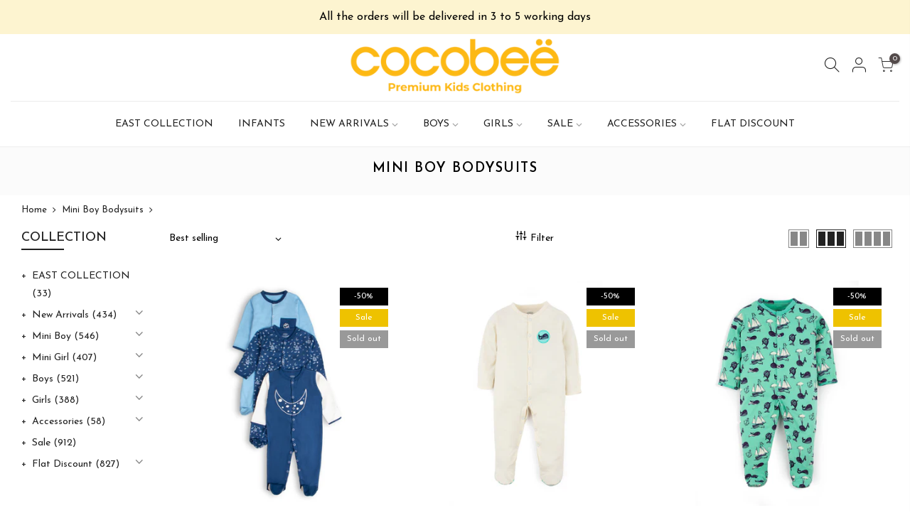

--- FILE ---
content_type: text/html; charset=utf-8
request_url: https://cocobee.com.pk/collections/mini-boy-bodysuits
body_size: 24234
content:
<!doctype html>
<html class="no-js" lang="en">
<head>
<!-- PROGRESSIFY-ME:START -->
<link rel="manifest" href="/a/progressify/cocobee-kidswear/manifest.json">
<!-- PROGRESSIFY-ME:END -->

  <meta charset="utf-8">
  <meta name="viewport" content="width=device-width, initial-scale=1, shrink-to-fit=no, user-scalable=no">
  <meta name="theme-color" content="#232323">
  <meta name="format-detection" content="telephone=no">
<meta name="google-site-verification" content="HB5896becexUS9a0gTxavNrG68bl630qBYfUlunk2Ec" />
  <link rel="canonical" href="https://cocobee.com.pk/collections/mini-boy-bodysuits"><link rel="prefetch" as="document" href="https://cocobee.com.pk">
  <link rel="dns-prefetch" href="https://cdn.shopify.com" crossorigin>
  <link rel="dns-prefetch" href="https://fonts.shopifycdn.com" crossorigin>
  <link rel="dns-prefetch" href="https://fonts.googleapis.com" crossorigin>
  <link rel="preconnect" href="https://cdn.shopify.com" crossorigin>
  <link rel="preconnect" href="https://fonts.shopify.com" crossorigin>
  <link rel="preconnect" href="https://fonts.googleapis.com" crossorigin>
  <link rel="preconnect" href="https://monorail-edge.shopifysvc.com">
  <link rel="preload" as="style" href="//cocobee.com.pk/cdn/shop/t/5/assets/pre_theme.min.css?v=6413072356416077161619018708">
  <link rel="preload" as="style" href="//cocobee.com.pk/cdn/shop/t/5/assets/theme.css?enable_css_minification=1&v=9315639867723149321698328160"><title>Mini Boy Bodysuits &ndash; cocobee</title><link rel="shortcut icon" type="image/png" href="//cocobee.com.pk/cdn/shop/files/favicon_32x.png?v=1619022389"><!-- social-meta-tags.liquid --><meta name="keywords" content="Mini Boy Bodysuits,cocobee ,cocobee.com.pk"/><meta name="author" content="TENEX"><meta property="og:site_name" content="cocobee ">
<meta property="og:url" content="https://cocobee.com.pk/collections/mini-boy-bodysuits">
<meta property="og:title" content="Mini Boy Bodysuits">
<meta property="og:type" content="product.group">
<meta property="og:description" content="Cocobee offers variety of fashion Kidswear clothes, dresses &amp; accessories for babies, kids, boys and girls. Shop now online at low Prices in Pakistan."><meta property="og:image" content="http://cocobee.com.pk/cdn/shop/collections/KNITTED-BODYSUITS_1200x1200.jpg?v=1604997494"><meta property="og:image:secure_url" content="https://cocobee.com.pk/cdn/shop/collections/KNITTED-BODYSUITS_1200x1200.jpg?v=1604997494"><meta name="twitter:card" content="summary_large_image">
<meta name="twitter:title" content="Mini Boy Bodysuits">
<meta name="twitter:description" content="Cocobee offers variety of fashion Kidswear clothes, dresses &amp; accessories for babies, kids, boys and girls. Shop now online at low Prices in Pakistan.">
<script>
var T4stt_str = { 
  "PleaseChoosePrOptions":"Please select some product options before adding this product to your cart.", 
  "will_not_ship":"Will not ship until \u003cspan class=\"jsnt\"\u003e{{date}}\u003c\/span\u003e",
  "will_stock_after":"Will be in stock after \u003cspan class=\"jsnt\"\u003e{{date}}\u003c\/span\u003e",
  "added_to_cart": "Product was successfully added to your cart.",
  "view_cart": "View cart",
  "continue_shopping": "Continue Shopping",
  "save_js":"-[sale]%","bannerCountdown":"%D days %H:%M:%S",
  "prItemCountdown":"%D Days %H:%M:%S",
  "countdown_days":"days",
  "countdown_hours":"hr",
  "countdown_mins":"min",
  "countdown_sec":"sc",
  "multiple_rates": "We found [number_of_rates] shipping rates available for [address], starting at [rate].",
  "one_rate": "We found one shipping rate available for [address].",
  "no_rates": "Sorry, we do not ship to this destination.",
  "rate_value": "[rate_title] at [rate]",
  "agree_checkout": "You must agree with the terms and conditions of sales to check out.",
  "added_text_cp":"Compare products"
};
</script><link href="//cocobee.com.pk/cdn/shop/t/5/assets/pre_theme.min.css?v=6413072356416077161619018708" rel="stylesheet" type="text/css" media="all" /><link rel="preload" as="script" href="//cocobee.com.pk/cdn/shop/t/5/assets/lazysizes.min.js?v=161060838712171474501619018692">
<link rel="preload" as="script" href="//cocobee.com.pk/cdn/shop/t/5/assets/nt_vendor.min.js?v=63039283586479772611619018701">
<script>document.documentElement.className = document.documentElement.className.replace('no-js', 'yes-js');const t_name = "collection",designMode = false,t_cartCount = 0,ThemeNameT4='kalles',ThemeNameT42='ThemeIdT4Kalles',themeIDt4 = 120236245128,ck_hostname = 'kalles-niche-none',ThemeIdT4 = "true",SopEmlT4="customercare@cocobee.com.pk",ThemePuT4 = '#purchase_codet4',t_shop_currency = "PKR", t_moneyFormat = "\u003cspan class=money\u003eRs.{{amount}}\u003c\/span\u003e", t_cart_url = "\/cart",t_cartadd_url = "\/cart\/add",t_cartchange_url = "\/cart\/change", pr_re_url = "\/recommendations\/products"; try {var T4AgentNT = (navigator.userAgent.indexOf('Chrome-Lighthouse') == -1)}catch(err){var T4AgentNT = true} function onloadt4relcss(_this) {_this.onload=null;if(T4AgentNT){_this.rel='stylesheet'}} if (performance.navigation.type === 2) {location.reload(true);}</script>
<link rel="preload" href="//cocobee.com.pk/cdn/shop/t/5/assets/style.min.css?v=14771530541285711481619018722" as="style" onload="onloadt4relcss(this)"><link href="//cocobee.com.pk/cdn/shop/t/5/assets/theme.css?enable_css_minification=1&amp;v=9315639867723149321698328160" rel="stylesheet" type="text/css" media="all" /><link rel="preload" href="https://fonts.googleapis.com/css?family=Josefin+Sans:300,300i,400,400i,500,500i,600,600i,700,700i,800,800i&display=swap" as="style" onload="onloadt4relcss(this)"><link id="sett_clt4" rel="preload" href="//cocobee.com.pk/cdn/shop/t/5/assets/sett_cl.css?enable_css_minification=1&v=123392124309832141641619018718" as="style" onload="onloadt4relcss(this)"><link rel="preload" as="style" href="//cocobee.com.pk/cdn/shop/t/5/assets/custom.css?enable_css_minification=1&v=67546220873474218641652211609"><link href="//cocobee.com.pk/cdn/shop/t/5/assets/custom.css?enable_css_minification=1&amp;v=67546220873474218641652211609" rel="stylesheet" type="text/css" media="all" /><link rel="preload" as="style" href="//cocobee.com.pk/cdn/shop/t/5/assets/colors.css?enable_css_minification=1&v=111603181540343972631619018668"><link href="//cocobee.com.pk/cdn/shop/t/5/assets/colors.css?enable_css_minification=1&amp;v=111603181540343972631619018668" rel="stylesheet" type="text/css" media="all" /><link rel="preload" href="//cocobee.com.pk/cdn/shop/t/5/assets/line-awesome.min.css?v=36930450349382045261619018695" as="style" onload="onloadt4relcss(this)">
<script id="js_lzt4" src="//cocobee.com.pk/cdn/shop/t/5/assets/lazysizes.min.js?v=161060838712171474501619018692" defer="defer"></script>
<script src="//cocobee.com.pk/cdn/shop/t/5/assets/nt_vendor.min.js?v=63039283586479772611619018701" defer="defer" id="js_ntt4"
  data-theme='//cocobee.com.pk/cdn/shop/t/5/assets/nt_theme.min.js?v=274969769301427841619018701'
  data-stt='//cocobee.com.pk/cdn/shop/t/5/assets/nt_settings.js?enable_js_minification=1&v=96094660420171363681619193950'
  data-cat='//cocobee.com.pk/cdn/shop/t/5/assets/cat.min.js?v=98848907601179123791619018668' 
  data-sw='//cocobee.com.pk/cdn/shop/t/5/assets/swatch.min.js?v=111443604447624587751619018724'
  data-prjs='//cocobee.com.pk/cdn/shop/t/5/assets/produc.min.js?v=66856717831304081821619018708' 
  data-mail='//cocobee.com.pk/cdn/shop/t/5/assets/platform_mail.min.js?v=120104920183136925081619018706'
  data-my='//cocobee.com.pk/cdn/shop/t/5/assets/my.js?v=111603181540343972631619018697' data-cusp='//cocobee.com.pk/cdn/shop/t/5/assets/my.js?v=111603181540343972631619018697' data-cur='//cocobee.com.pk/cdn/shop/t/5/assets/my.js?v=111603181540343972631619018697' data-mdl='//cocobee.com.pk/cdn/shop/t/5/assets/module.min.js?v=72712877271928395091619018697'
  data-map='//cocobee.com.pk/cdn/shop/t/5/assets/maplace.min.js?v=123640464312137447171619018695'
  data-time='//cocobee.com.pk/cdn/shop/t/5/assets/spacetime.min.js?v=5545'
  data-ins='//cocobee.com.pk/cdn/shop/t/5/assets/nt_instagram.min.js?v=132847357865388594491619018699'
  data-user='//cocobee.com.pk/cdn/shop/t/5/assets/interactable.min.js?v=102965680333318563161619018682'
  data-add='//s7.addthis.com/js/300/addthis_widget.js#pubid=ra-56efaa05a768bd19'
  data-klaviyo='//www.klaviyo.com/media/js/public/klaviyo_subscribe.js'
  data-font='iconKalles , fakalles , Pe-icon-7-stroke , Font Awesome 5 Free:n9'
  data-fm='Josefin Sans'
  data-spcmn='//cocobee.com.pk/cdn/shopifycloud/storefront/assets/themes_support/shopify_common-5f594365.js'
  data-cust='//cocobee.com.pk/cdn/shop/t/5/assets/customerclnt.min.js?v=71352788738707286341619018671'
  data-cusjs='//cocobee.com.pk/cdn/shop/t/5/assets/custom.js?enable_js_minification=1&v=105043370471246093101619018670'
  data-desadm='//cocobee.com.pk/cdn/shop/t/5/assets/des_adm.min.js?v=2446371240408153551619020069'
  data-otherryv='//cocobee.com.pk/cdn/shop/t/5/assets/reviewOther.js?enable_js_minification=1&v=72029929378534401331619018717'></script><meta name="facebook-domain-verification" content="hn2kau1t0fbylugfu5eo1p8c8c01df" />
    <script>window.performance && window.performance.mark && window.performance.mark('shopify.content_for_header.start');</script><meta name="facebook-domain-verification" content="uoespjhpkz6sv4ceuniybluagf6as6">
<meta id="shopify-digital-wallet" name="shopify-digital-wallet" content="/37359681672/digital_wallets/dialog">
<link rel="alternate" type="application/atom+xml" title="Feed" href="/collections/mini-boy-bodysuits.atom" />
<link rel="alternate" type="application/json+oembed" href="https://cocobee.com.pk/collections/mini-boy-bodysuits.oembed">
<script async="async" src="/checkouts/internal/preloads.js?locale=en-PK"></script>
<script id="shopify-features" type="application/json">{"accessToken":"45531a7e1acecf395a680d541780af57","betas":["rich-media-storefront-analytics"],"domain":"cocobee.com.pk","predictiveSearch":true,"shopId":37359681672,"locale":"en"}</script>
<script>var Shopify = Shopify || {};
Shopify.shop = "cocobee-kidswear.myshopify.com";
Shopify.locale = "en";
Shopify.currency = {"active":"PKR","rate":"1.0"};
Shopify.country = "PK";
Shopify.theme = {"name":"Dev Cocobee","id":120236245128,"schema_name":"Kalles","schema_version":"2.4","theme_store_id":null,"role":"main"};
Shopify.theme.handle = "null";
Shopify.theme.style = {"id":null,"handle":null};
Shopify.cdnHost = "cocobee.com.pk/cdn";
Shopify.routes = Shopify.routes || {};
Shopify.routes.root = "/";</script>
<script type="module">!function(o){(o.Shopify=o.Shopify||{}).modules=!0}(window);</script>
<script>!function(o){function n(){var o=[];function n(){o.push(Array.prototype.slice.apply(arguments))}return n.q=o,n}var t=o.Shopify=o.Shopify||{};t.loadFeatures=n(),t.autoloadFeatures=n()}(window);</script>
<script id="shop-js-analytics" type="application/json">{"pageType":"collection"}</script>
<script defer="defer" async type="module" src="//cocobee.com.pk/cdn/shopifycloud/shop-js/modules/v2/client.init-shop-cart-sync_BT-GjEfc.en.esm.js"></script>
<script defer="defer" async type="module" src="//cocobee.com.pk/cdn/shopifycloud/shop-js/modules/v2/chunk.common_D58fp_Oc.esm.js"></script>
<script defer="defer" async type="module" src="//cocobee.com.pk/cdn/shopifycloud/shop-js/modules/v2/chunk.modal_xMitdFEc.esm.js"></script>
<script type="module">
  await import("//cocobee.com.pk/cdn/shopifycloud/shop-js/modules/v2/client.init-shop-cart-sync_BT-GjEfc.en.esm.js");
await import("//cocobee.com.pk/cdn/shopifycloud/shop-js/modules/v2/chunk.common_D58fp_Oc.esm.js");
await import("//cocobee.com.pk/cdn/shopifycloud/shop-js/modules/v2/chunk.modal_xMitdFEc.esm.js");

  window.Shopify.SignInWithShop?.initShopCartSync?.({"fedCMEnabled":true,"windoidEnabled":true});

</script>
<script>(function() {
  var isLoaded = false;
  function asyncLoad() {
    if (isLoaded) return;
    isLoaded = true;
    var urls = ["https:\/\/getbutton.io\/shopify\/widget\/37359681672.js?v=1588806429\u0026shop=cocobee-kidswear.myshopify.com","https:\/\/cdn.shopify.com\/s\/files\/1\/0373\/5968\/1672\/t\/4\/assets\/globo.formbuilder.init.js?v=1594622865\u0026shop=cocobee-kidswear.myshopify.com","https:\/\/instafeed.nfcube.com\/cdn\/4e2e3a40ae5ab6c6045e55d072b5fd1c.js?shop=cocobee-kidswear.myshopify.com","https:\/\/stack-discounts.merchantyard.com\/js\/integrations\/script.js?v=4948\u0026shop=cocobee-kidswear.myshopify.com","https:\/\/cdn.pushowl.com\/latest\/sdks\/pushowl-shopify.js?subdomain=cocobee-kidswear\u0026environment=production\u0026guid=cbe7b9c4-0bdc-4769-884b-42cb6200eda4\u0026shop=cocobee-kidswear.myshopify.com"];
    for (var i = 0; i < urls.length; i++) {
      var s = document.createElement('script');
      s.type = 'text/javascript';
      s.async = true;
      s.src = urls[i];
      var x = document.getElementsByTagName('script')[0];
      x.parentNode.insertBefore(s, x);
    }
  };
  if(window.attachEvent) {
    window.attachEvent('onload', asyncLoad);
  } else {
    window.addEventListener('load', asyncLoad, false);
  }
})();</script>
<script id="__st">var __st={"a":37359681672,"offset":18000,"reqid":"b2ff8eaa-c046-4c39-b285-e6ca9fda2f3e-1769038897","pageurl":"cocobee.com.pk\/collections\/mini-boy-bodysuits","u":"0a70883cc96d","p":"collection","rtyp":"collection","rid":188735193224};</script>
<script>window.ShopifyPaypalV4VisibilityTracking = true;</script>
<script id="captcha-bootstrap">!function(){'use strict';const t='contact',e='account',n='new_comment',o=[[t,t],['blogs',n],['comments',n],[t,'customer']],c=[[e,'customer_login'],[e,'guest_login'],[e,'recover_customer_password'],[e,'create_customer']],r=t=>t.map((([t,e])=>`form[action*='/${t}']:not([data-nocaptcha='true']) input[name='form_type'][value='${e}']`)).join(','),a=t=>()=>t?[...document.querySelectorAll(t)].map((t=>t.form)):[];function s(){const t=[...o],e=r(t);return a(e)}const i='password',u='form_key',d=['recaptcha-v3-token','g-recaptcha-response','h-captcha-response',i],f=()=>{try{return window.sessionStorage}catch{return}},m='__shopify_v',_=t=>t.elements[u];function p(t,e,n=!1){try{const o=window.sessionStorage,c=JSON.parse(o.getItem(e)),{data:r}=function(t){const{data:e,action:n}=t;return t[m]||n?{data:e,action:n}:{data:t,action:n}}(c);for(const[e,n]of Object.entries(r))t.elements[e]&&(t.elements[e].value=n);n&&o.removeItem(e)}catch(o){console.error('form repopulation failed',{error:o})}}const l='form_type',E='cptcha';function T(t){t.dataset[E]=!0}const w=window,h=w.document,L='Shopify',v='ce_forms',y='captcha';let A=!1;((t,e)=>{const n=(g='f06e6c50-85a8-45c8-87d0-21a2b65856fe',I='https://cdn.shopify.com/shopifycloud/storefront-forms-hcaptcha/ce_storefront_forms_captcha_hcaptcha.v1.5.2.iife.js',D={infoText:'Protected by hCaptcha',privacyText:'Privacy',termsText:'Terms'},(t,e,n)=>{const o=w[L][v],c=o.bindForm;if(c)return c(t,g,e,D).then(n);var r;o.q.push([[t,g,e,D],n]),r=I,A||(h.body.append(Object.assign(h.createElement('script'),{id:'captcha-provider',async:!0,src:r})),A=!0)});var g,I,D;w[L]=w[L]||{},w[L][v]=w[L][v]||{},w[L][v].q=[],w[L][y]=w[L][y]||{},w[L][y].protect=function(t,e){n(t,void 0,e),T(t)},Object.freeze(w[L][y]),function(t,e,n,w,h,L){const[v,y,A,g]=function(t,e,n){const i=e?o:[],u=t?c:[],d=[...i,...u],f=r(d),m=r(i),_=r(d.filter((([t,e])=>n.includes(e))));return[a(f),a(m),a(_),s()]}(w,h,L),I=t=>{const e=t.target;return e instanceof HTMLFormElement?e:e&&e.form},D=t=>v().includes(t);t.addEventListener('submit',(t=>{const e=I(t);if(!e)return;const n=D(e)&&!e.dataset.hcaptchaBound&&!e.dataset.recaptchaBound,o=_(e),c=g().includes(e)&&(!o||!o.value);(n||c)&&t.preventDefault(),c&&!n&&(function(t){try{if(!f())return;!function(t){const e=f();if(!e)return;const n=_(t);if(!n)return;const o=n.value;o&&e.removeItem(o)}(t);const e=Array.from(Array(32),(()=>Math.random().toString(36)[2])).join('');!function(t,e){_(t)||t.append(Object.assign(document.createElement('input'),{type:'hidden',name:u})),t.elements[u].value=e}(t,e),function(t,e){const n=f();if(!n)return;const o=[...t.querySelectorAll(`input[type='${i}']`)].map((({name:t})=>t)),c=[...d,...o],r={};for(const[a,s]of new FormData(t).entries())c.includes(a)||(r[a]=s);n.setItem(e,JSON.stringify({[m]:1,action:t.action,data:r}))}(t,e)}catch(e){console.error('failed to persist form',e)}}(e),e.submit())}));const S=(t,e)=>{t&&!t.dataset[E]&&(n(t,e.some((e=>e===t))),T(t))};for(const o of['focusin','change'])t.addEventListener(o,(t=>{const e=I(t);D(e)&&S(e,y())}));const B=e.get('form_key'),M=e.get(l),P=B&&M;t.addEventListener('DOMContentLoaded',(()=>{const t=y();if(P)for(const e of t)e.elements[l].value===M&&p(e,B);[...new Set([...A(),...v().filter((t=>'true'===t.dataset.shopifyCaptcha))])].forEach((e=>S(e,t)))}))}(h,new URLSearchParams(w.location.search),n,t,e,['guest_login'])})(!0,!0)}();</script>
<script integrity="sha256-4kQ18oKyAcykRKYeNunJcIwy7WH5gtpwJnB7kiuLZ1E=" data-source-attribution="shopify.loadfeatures" defer="defer" src="//cocobee.com.pk/cdn/shopifycloud/storefront/assets/storefront/load_feature-a0a9edcb.js" crossorigin="anonymous"></script>
<script data-source-attribution="shopify.dynamic_checkout.dynamic.init">var Shopify=Shopify||{};Shopify.PaymentButton=Shopify.PaymentButton||{isStorefrontPortableWallets:!0,init:function(){window.Shopify.PaymentButton.init=function(){};var t=document.createElement("script");t.src="https://cocobee.com.pk/cdn/shopifycloud/portable-wallets/latest/portable-wallets.en.js",t.type="module",document.head.appendChild(t)}};
</script>
<script data-source-attribution="shopify.dynamic_checkout.buyer_consent">
  function portableWalletsHideBuyerConsent(e){var t=document.getElementById("shopify-buyer-consent"),n=document.getElementById("shopify-subscription-policy-button");t&&n&&(t.classList.add("hidden"),t.setAttribute("aria-hidden","true"),n.removeEventListener("click",e))}function portableWalletsShowBuyerConsent(e){var t=document.getElementById("shopify-buyer-consent"),n=document.getElementById("shopify-subscription-policy-button");t&&n&&(t.classList.remove("hidden"),t.removeAttribute("aria-hidden"),n.addEventListener("click",e))}window.Shopify?.PaymentButton&&(window.Shopify.PaymentButton.hideBuyerConsent=portableWalletsHideBuyerConsent,window.Shopify.PaymentButton.showBuyerConsent=portableWalletsShowBuyerConsent);
</script>
<script data-source-attribution="shopify.dynamic_checkout.cart.bootstrap">document.addEventListener("DOMContentLoaded",(function(){function t(){return document.querySelector("shopify-accelerated-checkout-cart, shopify-accelerated-checkout")}if(t())Shopify.PaymentButton.init();else{new MutationObserver((function(e,n){t()&&(Shopify.PaymentButton.init(),n.disconnect())})).observe(document.body,{childList:!0,subtree:!0})}}));
</script>

<script>window.performance && window.performance.mark && window.performance.mark('shopify.content_for_header.end');</script>
    <meta name="google-site-verification" content="rR2md7Lc0PuOmhh9S0muqcFYQVeD_bNo3QQSnKQ98HQ" />
<style type='text/css'>
  .baCountry{width:30px;height:20px;display:inline-block;vertical-align:middle;margin-right:6px;background-size:30px!important;border-radius:4px;background-repeat:no-repeat}
  .baCountry-traditional .baCountry{background-image:url(https://cdn.shopify.com/s/files/1/0194/1736/6592/t/1/assets/ba-flags.png?=14261939516959647149);height:19px!important}
  .baCountry-modern .baCountry{background-image:url(https://cdn.shopify.com/s/files/1/0194/1736/6592/t/1/assets/ba-flags.png?=14261939516959647149)}
  .baCountry-NO-FLAG{background-position:0 0}.baCountry-AD{background-position:0 -20px}.baCountry-AED{background-position:0 -40px}.baCountry-AFN{background-position:0 -60px}.baCountry-AG{background-position:0 -80px}.baCountry-AI{background-position:0 -100px}.baCountry-ALL{background-position:0 -120px}.baCountry-AMD{background-position:0 -140px}.baCountry-AOA{background-position:0 -160px}.baCountry-ARS{background-position:0 -180px}.baCountry-AS{background-position:0 -200px}.baCountry-AT{background-position:0 -220px}.baCountry-AUD{background-position:0 -240px}.baCountry-AWG{background-position:0 -260px}.baCountry-AZN{background-position:0 -280px}.baCountry-BAM{background-position:0 -300px}.baCountry-BBD{background-position:0 -320px}.baCountry-BDT{background-position:0 -340px}.baCountry-BE{background-position:0 -360px}.baCountry-BF{background-position:0 -380px}.baCountry-BGN{background-position:0 -400px}.baCountry-BHD{background-position:0 -420px}.baCountry-BIF{background-position:0 -440px}.baCountry-BJ{background-position:0 -460px}.baCountry-BMD{background-position:0 -480px}.baCountry-BND{background-position:0 -500px}.baCountry-BOB{background-position:0 -520px}.baCountry-BRL{background-position:0 -540px}.baCountry-BSD{background-position:0 -560px}.baCountry-BTN{background-position:0 -580px}.baCountry-BWP{background-position:0 -600px}.baCountry-BYN{background-position:0 -620px}.baCountry-BZD{background-position:0 -640px}.baCountry-CAD{background-position:0 -660px}.baCountry-CC{background-position:0 -680px}.baCountry-CDF{background-position:0 -700px}.baCountry-CG{background-position:0 -720px}.baCountry-CHF{background-position:0 -740px}.baCountry-CI{background-position:0 -760px}.baCountry-CK{background-position:0 -780px}.baCountry-CLP{background-position:0 -800px}.baCountry-CM{background-position:0 -820px}.baCountry-CNY{background-position:0 -840px}.baCountry-COP{background-position:0 -860px}.baCountry-CRC{background-position:0 -880px}.baCountry-CU{background-position:0 -900px}.baCountry-CX{background-position:0 -920px}.baCountry-CY{background-position:0 -940px}.baCountry-CZK{background-position:0 -960px}.baCountry-DE{background-position:0 -980px}.baCountry-DJF{background-position:0 -1000px}.baCountry-DKK{background-position:0 -1020px}.baCountry-DM{background-position:0 -1040px}.baCountry-DOP{background-position:0 -1060px}.baCountry-DZD{background-position:0 -1080px}.baCountry-EC{background-position:0 -1100px}.baCountry-EE{background-position:0 -1120px}.baCountry-EGP{background-position:0 -1140px}.baCountry-ER{background-position:0 -1160px}.baCountry-ES{background-position:0 -1180px}.baCountry-ETB{background-position:0 -1200px}.baCountry-EUR{background-position:0 -1220px}.baCountry-FI{background-position:0 -1240px}.baCountry-FJD{background-position:0 -1260px}.baCountry-FKP{background-position:0 -1280px}.baCountry-FO{background-position:0 -1300px}.baCountry-FR{background-position:0 -1320px}.baCountry-GA{background-position:0 -1340px}.baCountry-GBP{background-position:0 -1360px}.baCountry-GD{background-position:0 -1380px}.baCountry-GEL{background-position:0 -1400px}.baCountry-GHS{background-position:0 -1420px}.baCountry-GIP{background-position:0 -1440px}.baCountry-GL{background-position:0 -1460px}.baCountry-GMD{background-position:0 -1480px}.baCountry-GNF{background-position:0 -1500px}.baCountry-GQ{background-position:0 -1520px}.baCountry-GR{background-position:0 -1540px}.baCountry-GTQ{background-position:0 -1560px}.baCountry-GU{background-position:0 -1580px}.baCountry-GW{background-position:0 -1600px}.baCountry-HKD{background-position:0 -1620px}.baCountry-HNL{background-position:0 -1640px}.baCountry-HRK{background-position:0 -1660px}.baCountry-HTG{background-position:0 -1680px}.baCountry-HUF{background-position:0 -1700px}.baCountry-IDR{background-position:0 -1720px}.baCountry-IE{background-position:0 -1740px}.baCountry-ILS{background-position:0 -1760px}.baCountry-INR{background-position:0 -1780px}.baCountry-IO{background-position:0 -1800px}.baCountry-IQD{background-position:0 -1820px}.baCountry-IRR{background-position:0 -1840px}.baCountry-ISK{background-position:0 -1860px}.baCountry-IT{background-position:0 -1880px}.baCountry-JMD{background-position:0 -1900px}.baCountry-JOD{background-position:0 -1920px}.baCountry-JPY{background-position:0 -1940px}.baCountry-KES{background-position:0 -1960px}.baCountry-KGS{background-position:0 -1980px}.baCountry-KHR{background-position:0 -2000px}.baCountry-KI{background-position:0 -2020px}.baCountry-KMF{background-position:0 -2040px}.baCountry-KN{background-position:0 -2060px}.baCountry-KP{background-position:0 -2080px}.baCountry-KRW{background-position:0 -2100px}.baCountry-KWD{background-position:0 -2120px}.baCountry-KYD{background-position:0 -2140px}.baCountry-KZT{background-position:0 -2160px}.baCountry-LBP{background-position:0 -2180px}.baCountry-LI{background-position:0 -2200px}.baCountry-LKR{background-position:0 -2220px}.baCountry-LRD{background-position:0 -2240px}.baCountry-LSL{background-position:0 -2260px}.baCountry-LT{background-position:0 -2280px}.baCountry-LU{background-position:0 -2300px}.baCountry-LV{background-position:0 -2320px}.baCountry-LYD{background-position:0 -2340px}.baCountry-MAD{background-position:0 -2360px}.baCountry-MC{background-position:0 -2380px}.baCountry-MDL{background-position:0 -2400px}.baCountry-ME{background-position:0 -2420px}.baCountry-MGA{background-position:0 -2440px}.baCountry-MKD{background-position:0 -2460px}.baCountry-ML{background-position:0 -2480px}.baCountry-MMK{background-position:0 -2500px}.baCountry-MN{background-position:0 -2520px}.baCountry-MOP{background-position:0 -2540px}.baCountry-MQ{background-position:0 -2560px}.baCountry-MR{background-position:0 -2580px}.baCountry-MS{background-position:0 -2600px}.baCountry-MT{background-position:0 -2620px}.baCountry-MUR{background-position:0 -2640px}.baCountry-MVR{background-position:0 -2660px}.baCountry-MWK{background-position:0 -2680px}.baCountry-MXN{background-position:0 -2700px}.baCountry-MYR{background-position:0 -2720px}.baCountry-MZN{background-position:0 -2740px}.baCountry-NAD{background-position:0 -2760px}.baCountry-NE{background-position:0 -2780px}.baCountry-NF{background-position:0 -2800px}.baCountry-NG{background-position:0 -2820px}.baCountry-NIO{background-position:0 -2840px}.baCountry-NL{background-position:0 -2860px}.baCountry-NOK{background-position:0 -2880px}.baCountry-NPR{background-position:0 -2900px}.baCountry-NR{background-position:0 -2920px}.baCountry-NU{background-position:0 -2940px}.baCountry-NZD{background-position:0 -2960px}.baCountry-OMR{background-position:0 -2980px}.baCountry-PAB{background-position:0 -3000px}.baCountry-PEN{background-position:0 -3020px}.baCountry-PGK{background-position:0 -3040px}.baCountry-PHP{background-position:0 -3060px}.baCountry-PKR{background-position:0 -3080px}.baCountry-PLN{background-position:0 -3100px}.baCountry-PR{background-position:0 -3120px}.baCountry-PS{background-position:0 -3140px}.baCountry-PT{background-position:0 -3160px}.baCountry-PW{background-position:0 -3180px}.baCountry-QAR{background-position:0 -3200px}.baCountry-RON{background-position:0 -3220px}.baCountry-RSD{background-position:0 -3240px}.baCountry-RUB{background-position:0 -3260px}.baCountry-RWF{background-position:0 -3280px}.baCountry-SAR{background-position:0 -3300px}.baCountry-SBD{background-position:0 -3320px}.baCountry-SCR{background-position:0 -3340px}.baCountry-SDG{background-position:0 -3360px}.baCountry-SEK{background-position:0 -3380px}.baCountry-SGD{background-position:0 -3400px}.baCountry-SI{background-position:0 -3420px}.baCountry-SK{background-position:0 -3440px}.baCountry-SLL{background-position:0 -3460px}.baCountry-SM{background-position:0 -3480px}.baCountry-SN{background-position:0 -3500px}.baCountry-SO{background-position:0 -3520px}.baCountry-SRD{background-position:0 -3540px}.baCountry-SSP{background-position:0 -3560px}.baCountry-STD{background-position:0 -3580px}.baCountry-SV{background-position:0 -3600px}.baCountry-SYP{background-position:0 -3620px}.baCountry-SZL{background-position:0 -3640px}.baCountry-TC{background-position:0 -3660px}.baCountry-TD{background-position:0 -3680px}.baCountry-TG{background-position:0 -3700px}.baCountry-THB{background-position:0 -3720px}.baCountry-TJS{background-position:0 -3740px}.baCountry-TK{background-position:0 -3760px}.baCountry-TMT{background-position:0 -3780px}.baCountry-TND{background-position:0 -3800px}.baCountry-TOP{background-position:0 -3820px}.baCountry-TRY{background-position:0 -3840px}.baCountry-TTD{background-position:0 -3860px}.baCountry-TWD{background-position:0 -3880px}.baCountry-TZS{background-position:0 -3900px}.baCountry-UAH{background-position:0 -3920px}.baCountry-UGX{background-position:0 -3940px}.baCountry-USD{background-position:0 -3960px}.baCountry-UYU{background-position:0 -3980px}.baCountry-UZS{background-position:0 -4000px}.baCountry-VEF{background-position:0 -4020px}.baCountry-VG{background-position:0 -4040px}.baCountry-VI{background-position:0 -4060px}.baCountry-VND{background-position:0 -4080px}.baCountry-VUV{background-position:0 -4100px}.baCountry-WST{background-position:0 -4120px}.baCountry-XAF{background-position:0 -4140px}.baCountry-XPF{background-position:0 -4160px}.baCountry-YER{background-position:0 -4180px}.baCountry-ZAR{background-position:0 -4200px}.baCountry-ZM{background-position:0 -4220px}.baCountry-ZW{background-position:0 -4240px}
  .bacurr-checkoutNotice{margin: 3px 10px 0 10px;left: 0;right: 0;text-align: center;}
  @media (min-width:750px) {.bacurr-checkoutNotice{position: absolute;}}
</style>

<script>
    window.baCurr = window.baCurr || {};
    window.baCurr.config = {}; window.baCurr.rePeat = function () {};
    Object.assign(window.baCurr.config, {
      "enabled":true,
      "manual_placement":"",
      "night_time":false,
      "round_by_default":true,
      "display_position":"bottom_right",
      "display_position_type":"floating",
      "custom_code":{"css":""},
      "flag_type":"countryandmoney",
      "flag_design":"modern",
      "round_style":"none",
      "round_dec":"",
      "chosen_cur":[{"USD":"US Dollar (USD)"},{"EUR":"Euro (EUR)"},{"GBP":"British Pound (GBP)"},{"CAD":"Canadian Dollar (CAD)"},{"AED":"United Arab Emirates Dirham (AED)"},{"ALL":"Albanian Lek (ALL)"},{"AFN":"Afghan Afghani (AFN)"},{"AMD":"Armenian Dram (AMD)"},{"AOA":"Angolan Kwanza (AOA)"},{"ARS":"Argentine Peso (ARS)"},{"AUD":"Australian Dollar (AUD)"},{"AWG":"Aruban Florin (AWG)"},{"AZN":"Azerbaijani Manat (AZN)"},{"BIF":"Burundian Franc (BIF)"},{"BBD":"Barbadian Dollar (BBD)"},{"BDT":"Bangladeshi Taka (BDT)"},{"BSD":"Bahamian Dollar (BSD)"},{"BHD":"Bahraini Dinar (BHD)"},{"BMD":"Bermudan Dollar (BMD)"},{"BYN":"Belarusian Ruble (BYN)"},{"BZD":"Belize Dollar (BZD)"},{"BTN":"Bhutanese Ngultrum (BTN)"},{"BAM":"Bosnia-Herzegovina Convertible Mark (BAM)"},{"BRL":"Brazilian Real (BRL)"},{"BOB":"Bolivian Boliviano (BOB)"},{"BWP":"Botswanan Pula (BWP)"},{"BND":"Brunei Dollar (BND)"},{"BGN":"Bulgarian Lev (BGN)"},{"CDF":"Congolese Franc (CDF)"},{"CHF":"Swiss Franc (CHF)"},{"CLP":"Chilean Peso (CLP)"},{"CNY":"Chinese Yuan (CNY)"},{"COP":"Colombian Peso (COP)"},{"CRC":"Costa Rican Colon (CRC)"},{"CZK":"Czech Republic Koruna (CZK)"},{"DJF":"Djiboutian Franc (DJF)"},{"DKK":"Danish Krone (DKK)"},{"DOP":"Dominican Peso (DOP)"},{"DZD":"Algerian Dinar (DZD)"},{"EGP":"Egyptian Pound (EGP)"},{"ETB":"Ethiopian Birr (ETB)"},{"FJD":"Fijian Dollar (FJD)"},{"FKP":"Falkland Islands Pound (FKP)"},{"GIP":"Gibraltar Pound (GIP)"},{"GHS":"Ghanaian Cedi (GHS)"},{"GMD":"Gambian Dalasi (GMD)"},{"GNF":"Guinean Franc (GNF)"},{"GTQ":"Guatemalan Quetzal (GTQ)"},{"GEL":"Georgian Lari (GEL)"},{"HRK":"Croatian Kuna (HRK)"},{"HNL":"Honduran Lempira (HNL)"},{"HKD":"Hong Kong Dollar (HKD)"},{"HTG":"Haitian Gourde (HTG)"},{"HUF":"Hungarian Forint (HUF)"},{"IDR":"Indonesian Rupiah (IDR)"},{"ILS":"Israeli New Shekel (ILS)"},{"ISK":"Icelandic Krona (ISK)"},{"INR":"Indian Rupee (INR)"},{"IQD":"Iraqi Dinar (IQD)"},{"IRR":"Iranian Rial (IRR)"},{"JMD":"Jamaican Dollar (JMD)"},{"JPY":"Japanese Yen (JPY)"},{"JOD":"Jordanian Dinar (JOD)"},{"KES":"Kenyan Shilling (KES)"},{"KGS":"Kyrgystani Som (KGS)"},{"KHR":"Cambodian Riel (KHR)"},{"KMF":"Comorian Franc (KMF)"},{"KRW":"South Korean Won (KRW)"},{"KWD":"Kuwaiti Dinar (KWD)"},{"KYD":"Cayman Islands Dollar (KYD)"},{"KZT":"Kazakhstani Tenge (KZT)"},{"LBP":"Lebanese Pound (LBP)"},{"LKR":"Sri Lankan Rupee (LKR)"},{"LRD":"Liberian Dollar (LRD)"},{"LSL":"Lesotho Loti (LSL)"},{"LYD":"Libyan Dinar (LYD)"},{"MAD":"Moroccan Dirham (MAD)"},{"MDL":"Moldovan Leu (MDL)"},{"MGA":"Malagasy Ariary (MGA)"},{"MMK":"Myanmar Kyat (MMK)"},{"MKD":"Macedonian Denar (MKD)"},{"MOP":"Macanese Pataca (MOP)"},{"MUR":"Mauritian Rupee (MUR)"},{"MVR":"Maldivian Rufiyaa (MVR)"},{"MWK":"Malawian Kwacha (MWK)"},{"MXN":"Mexican Peso (MXN)"},{"MYR":"Malaysian Ringgit (MYR)"},{"MZN":"Mozambican Metical (MZN)"},{"NAD":"Namibian Dollar (NAD)"},{"NPR":"Nepalese Rupee (NPR)"},{"NZD":"New Zealand Dollar (NZD)"},{"NIO":"Nicaraguan Cordoba (NIO)"},{"NOK":"Norwegian Krone (NOK)"},{"OMR":"Omani Rial (OMR)"},{"PAB":"Panamanian Balboa (PAB)"},{"PKR":"Pakistani Rupee (PKR)"},{"PGK":"Papua New Guinean Kina (PGK)"},{"PEN":"Peruvian Nuevo Sol (PEN)"},{"PHP":"Philippine Peso (PHP)"},{"PLN":"Polish Zloty (PLN)"},{"QAR":"Qatari Rial (QAR)"},{"RON":"Romanian Leu (RON)"},{"RUB":"Russian Ruble (RUB)"},{"RWF":"Rwandan Franc (RWF)"},{"SAR":"Saudi Riyal (SAR)"},{"STD":"Sao Tome and Principe Dobra (STD)"},{"RSD":"Serbian Dinar (RSD)"},{"SCR":"Seychellois Rupee (SCR)"},{"SGD":"Singapore Dollar (SGD)"},{"SYP":"Syrian Pound (SYP)"},{"SEK":"Swedish Krona (SEK)"},{"TWD":"New Taiwan Dollar (TWD)"},{"THB":"Thai Baht (THB)"},{"TZS":"Tanzanian Shilling (TZS)"},{"TTD":"Trinidad and Tobago Dollar (TTD)"},{"TND":"Tunisian Dinar (TND)"},{"TRY":"Turkish Lira (TRY)"},{"SBD":"Solomon Islands Dollar (SBD)"},{"SDG":"Sudanese Pound (SDG)"},{"SLL":"Sierra Leonean Leone (SLL)"},{"SRD":"Surinamese Dollar (SRD)"},{"SZL":"Swazi Lilangeni (SZL)"},{"TJS":"Tajikistani Somoni (TJS)"},{"TOP":"Tongan Paʻanga (TOP)"},{"TMT":"Turkmenistani Manat (TMT)"},{"UAH":"Ukrainian Hryvnia (UAH)"},{"UGX":"Ugandan Shilling (UGX)"},{"UYU":"Uruguayan Peso (UYU)"},{"UZS":"Uzbekistan Som (UZS)"},{"VEF":"Venezuelan Bolivar (VEF)"},{"VND":"Vietnamese Dong (VND)"},{"VUV":"Vanuatu Vatu (VUV)"},{"WST":"Samoan Tala (WST)"},{"XAF":"Central African CFA Franc (XAF)"},{"XPF":"CFP Franc (XPF)"},{"YER":"Yemeni Rial (YER)"},{"ZAR":"South African Rand (ZAR)"}],
      "desktop_visible":true,
      "mob_visible":true,
      "money_mouse_show":false,
      "textColor":"",
      "flag_theme":"default",
      "selector_hover_hex":"",
      "lightning":false,
      "mob_manual_placement":"",
      "mob_placement":"bottom_right",
      "mob_placement_type":"floating",
      "moneyWithCurrencyFormat":false,
      "ui_style":"default",
      "user_curr":"",
      "auto_loc":true,
      "auto_pref":false,
      "selector_bg_hex":"",
      "selector_border_type":"boxShadow",
      "cart_alert_bg_hex":"",
      "cart_alert_note":"",
      "cart_alert_state":false,
      "cart_alert_font_hex":""
    },{
      money_format: "\u003cspan class=money\u003eRs.{{amount}}\u003c\/span\u003e",
      money_with_currency_format: "\u003cspan class=money\u003eRs.{{amount}} PKR\u003c\/span\u003e",
      user_curr: "PKR"
    });
    window.baCurr.config.multi_curr = [];
    
    window.baCurr.config.final_currency = "PKR" || '';
    window.baCurr.config.multi_curr = "PKR".split(',') || '';

    (function(window, document) {"use strict";
      function onload(){
        function insertPopupMessageJs(){
          var head = document.getElementsByTagName('head')[0];
          var script = document.createElement('script');
          script.src = ('https:' == document.location.protocol ? 'https://' : 'http://') + 'currency.boosterapps.com/preview_curr.js';
          script.type = 'text/javascript';
          head.appendChild(script);
        }

        if(document.location.search.indexOf("preview_cur=1") > -1){
          setTimeout(function(){
            window.currency_preview_result = document.getElementById("baCurrSelector").length > 0 ? 'success' : 'error';
            insertPopupMessageJs();
          }, 1000);
        }
      }

      var head = document.getElementsByTagName('head')[0];
      var script = document.createElement('script');
      script.src = ('https:' == document.location.protocol ? 'https://' : 'http://') + "";
      script.type = 'text/javascript';
      script.onload = script.onreadystatechange = function() {
      if (script.readyState) {
        if (script.readyState === 'complete' || script.readyState === 'loaded') {
          script.onreadystatechange = null;
            onload();
          }
        }
        else {
          onload();
        }
      };
      head.appendChild(script);

    }(window, document));
</script>

<link href="https://monorail-edge.shopifysvc.com" rel="dns-prefetch">
<script>(function(){if ("sendBeacon" in navigator && "performance" in window) {try {var session_token_from_headers = performance.getEntriesByType('navigation')[0].serverTiming.find(x => x.name == '_s').description;} catch {var session_token_from_headers = undefined;}var session_cookie_matches = document.cookie.match(/_shopify_s=([^;]*)/);var session_token_from_cookie = session_cookie_matches && session_cookie_matches.length === 2 ? session_cookie_matches[1] : "";var session_token = session_token_from_headers || session_token_from_cookie || "";function handle_abandonment_event(e) {var entries = performance.getEntries().filter(function(entry) {return /monorail-edge.shopifysvc.com/.test(entry.name);});if (!window.abandonment_tracked && entries.length === 0) {window.abandonment_tracked = true;var currentMs = Date.now();var navigation_start = performance.timing.navigationStart;var payload = {shop_id: 37359681672,url: window.location.href,navigation_start,duration: currentMs - navigation_start,session_token,page_type: "collection"};window.navigator.sendBeacon("https://monorail-edge.shopifysvc.com/v1/produce", JSON.stringify({schema_id: "online_store_buyer_site_abandonment/1.1",payload: payload,metadata: {event_created_at_ms: currentMs,event_sent_at_ms: currentMs}}));}}window.addEventListener('pagehide', handle_abandonment_event);}}());</script>
<script id="web-pixels-manager-setup">(function e(e,d,r,n,o){if(void 0===o&&(o={}),!Boolean(null===(a=null===(i=window.Shopify)||void 0===i?void 0:i.analytics)||void 0===a?void 0:a.replayQueue)){var i,a;window.Shopify=window.Shopify||{};var t=window.Shopify;t.analytics=t.analytics||{};var s=t.analytics;s.replayQueue=[],s.publish=function(e,d,r){return s.replayQueue.push([e,d,r]),!0};try{self.performance.mark("wpm:start")}catch(e){}var l=function(){var e={modern:/Edge?\/(1{2}[4-9]|1[2-9]\d|[2-9]\d{2}|\d{4,})\.\d+(\.\d+|)|Firefox\/(1{2}[4-9]|1[2-9]\d|[2-9]\d{2}|\d{4,})\.\d+(\.\d+|)|Chrom(ium|e)\/(9{2}|\d{3,})\.\d+(\.\d+|)|(Maci|X1{2}).+ Version\/(15\.\d+|(1[6-9]|[2-9]\d|\d{3,})\.\d+)([,.]\d+|)( \(\w+\)|)( Mobile\/\w+|) Safari\/|Chrome.+OPR\/(9{2}|\d{3,})\.\d+\.\d+|(CPU[ +]OS|iPhone[ +]OS|CPU[ +]iPhone|CPU IPhone OS|CPU iPad OS)[ +]+(15[._]\d+|(1[6-9]|[2-9]\d|\d{3,})[._]\d+)([._]\d+|)|Android:?[ /-](13[3-9]|1[4-9]\d|[2-9]\d{2}|\d{4,})(\.\d+|)(\.\d+|)|Android.+Firefox\/(13[5-9]|1[4-9]\d|[2-9]\d{2}|\d{4,})\.\d+(\.\d+|)|Android.+Chrom(ium|e)\/(13[3-9]|1[4-9]\d|[2-9]\d{2}|\d{4,})\.\d+(\.\d+|)|SamsungBrowser\/([2-9]\d|\d{3,})\.\d+/,legacy:/Edge?\/(1[6-9]|[2-9]\d|\d{3,})\.\d+(\.\d+|)|Firefox\/(5[4-9]|[6-9]\d|\d{3,})\.\d+(\.\d+|)|Chrom(ium|e)\/(5[1-9]|[6-9]\d|\d{3,})\.\d+(\.\d+|)([\d.]+$|.*Safari\/(?![\d.]+ Edge\/[\d.]+$))|(Maci|X1{2}).+ Version\/(10\.\d+|(1[1-9]|[2-9]\d|\d{3,})\.\d+)([,.]\d+|)( \(\w+\)|)( Mobile\/\w+|) Safari\/|Chrome.+OPR\/(3[89]|[4-9]\d|\d{3,})\.\d+\.\d+|(CPU[ +]OS|iPhone[ +]OS|CPU[ +]iPhone|CPU IPhone OS|CPU iPad OS)[ +]+(10[._]\d+|(1[1-9]|[2-9]\d|\d{3,})[._]\d+)([._]\d+|)|Android:?[ /-](13[3-9]|1[4-9]\d|[2-9]\d{2}|\d{4,})(\.\d+|)(\.\d+|)|Mobile Safari.+OPR\/([89]\d|\d{3,})\.\d+\.\d+|Android.+Firefox\/(13[5-9]|1[4-9]\d|[2-9]\d{2}|\d{4,})\.\d+(\.\d+|)|Android.+Chrom(ium|e)\/(13[3-9]|1[4-9]\d|[2-9]\d{2}|\d{4,})\.\d+(\.\d+|)|Android.+(UC? ?Browser|UCWEB|U3)[ /]?(15\.([5-9]|\d{2,})|(1[6-9]|[2-9]\d|\d{3,})\.\d+)\.\d+|SamsungBrowser\/(5\.\d+|([6-9]|\d{2,})\.\d+)|Android.+MQ{2}Browser\/(14(\.(9|\d{2,})|)|(1[5-9]|[2-9]\d|\d{3,})(\.\d+|))(\.\d+|)|K[Aa][Ii]OS\/(3\.\d+|([4-9]|\d{2,})\.\d+)(\.\d+|)/},d=e.modern,r=e.legacy,n=navigator.userAgent;return n.match(d)?"modern":n.match(r)?"legacy":"unknown"}(),u="modern"===l?"modern":"legacy",c=(null!=n?n:{modern:"",legacy:""})[u],f=function(e){return[e.baseUrl,"/wpm","/b",e.hashVersion,"modern"===e.buildTarget?"m":"l",".js"].join("")}({baseUrl:d,hashVersion:r,buildTarget:u}),m=function(e){var d=e.version,r=e.bundleTarget,n=e.surface,o=e.pageUrl,i=e.monorailEndpoint;return{emit:function(e){var a=e.status,t=e.errorMsg,s=(new Date).getTime(),l=JSON.stringify({metadata:{event_sent_at_ms:s},events:[{schema_id:"web_pixels_manager_load/3.1",payload:{version:d,bundle_target:r,page_url:o,status:a,surface:n,error_msg:t},metadata:{event_created_at_ms:s}}]});if(!i)return console&&console.warn&&console.warn("[Web Pixels Manager] No Monorail endpoint provided, skipping logging."),!1;try{return self.navigator.sendBeacon.bind(self.navigator)(i,l)}catch(e){}var u=new XMLHttpRequest;try{return u.open("POST",i,!0),u.setRequestHeader("Content-Type","text/plain"),u.send(l),!0}catch(e){return console&&console.warn&&console.warn("[Web Pixels Manager] Got an unhandled error while logging to Monorail."),!1}}}}({version:r,bundleTarget:l,surface:e.surface,pageUrl:self.location.href,monorailEndpoint:e.monorailEndpoint});try{o.browserTarget=l,function(e){var d=e.src,r=e.async,n=void 0===r||r,o=e.onload,i=e.onerror,a=e.sri,t=e.scriptDataAttributes,s=void 0===t?{}:t,l=document.createElement("script"),u=document.querySelector("head"),c=document.querySelector("body");if(l.async=n,l.src=d,a&&(l.integrity=a,l.crossOrigin="anonymous"),s)for(var f in s)if(Object.prototype.hasOwnProperty.call(s,f))try{l.dataset[f]=s[f]}catch(e){}if(o&&l.addEventListener("load",o),i&&l.addEventListener("error",i),u)u.appendChild(l);else{if(!c)throw new Error("Did not find a head or body element to append the script");c.appendChild(l)}}({src:f,async:!0,onload:function(){if(!function(){var e,d;return Boolean(null===(d=null===(e=window.Shopify)||void 0===e?void 0:e.analytics)||void 0===d?void 0:d.initialized)}()){var d=window.webPixelsManager.init(e)||void 0;if(d){var r=window.Shopify.analytics;r.replayQueue.forEach((function(e){var r=e[0],n=e[1],o=e[2];d.publishCustomEvent(r,n,o)})),r.replayQueue=[],r.publish=d.publishCustomEvent,r.visitor=d.visitor,r.initialized=!0}}},onerror:function(){return m.emit({status:"failed",errorMsg:"".concat(f," has failed to load")})},sri:function(e){var d=/^sha384-[A-Za-z0-9+/=]+$/;return"string"==typeof e&&d.test(e)}(c)?c:"",scriptDataAttributes:o}),m.emit({status:"loading"})}catch(e){m.emit({status:"failed",errorMsg:(null==e?void 0:e.message)||"Unknown error"})}}})({shopId: 37359681672,storefrontBaseUrl: "https://cocobee.com.pk",extensionsBaseUrl: "https://extensions.shopifycdn.com/cdn/shopifycloud/web-pixels-manager",monorailEndpoint: "https://monorail-edge.shopifysvc.com/unstable/produce_batch",surface: "storefront-renderer",enabledBetaFlags: ["2dca8a86"],webPixelsConfigList: [{"id":"193691784","configuration":"{\"pixel_id\":\"2482522228710841\",\"pixel_type\":\"facebook_pixel\",\"metaapp_system_user_token\":\"-\"}","eventPayloadVersion":"v1","runtimeContext":"OPEN","scriptVersion":"ca16bc87fe92b6042fbaa3acc2fbdaa6","type":"APP","apiClientId":2329312,"privacyPurposes":["ANALYTICS","MARKETING","SALE_OF_DATA"],"dataSharingAdjustments":{"protectedCustomerApprovalScopes":["read_customer_address","read_customer_email","read_customer_name","read_customer_personal_data","read_customer_phone"]}},{"id":"shopify-app-pixel","configuration":"{}","eventPayloadVersion":"v1","runtimeContext":"STRICT","scriptVersion":"0450","apiClientId":"shopify-pixel","type":"APP","privacyPurposes":["ANALYTICS","MARKETING"]},{"id":"shopify-custom-pixel","eventPayloadVersion":"v1","runtimeContext":"LAX","scriptVersion":"0450","apiClientId":"shopify-pixel","type":"CUSTOM","privacyPurposes":["ANALYTICS","MARKETING"]}],isMerchantRequest: false,initData: {"shop":{"name":"cocobee ","paymentSettings":{"currencyCode":"PKR"},"myshopifyDomain":"cocobee-kidswear.myshopify.com","countryCode":"PK","storefrontUrl":"https:\/\/cocobee.com.pk"},"customer":null,"cart":null,"checkout":null,"productVariants":[],"purchasingCompany":null},},"https://cocobee.com.pk/cdn","fcfee988w5aeb613cpc8e4bc33m6693e112",{"modern":"","legacy":""},{"shopId":"37359681672","storefrontBaseUrl":"https:\/\/cocobee.com.pk","extensionBaseUrl":"https:\/\/extensions.shopifycdn.com\/cdn\/shopifycloud\/web-pixels-manager","surface":"storefront-renderer","enabledBetaFlags":"[\"2dca8a86\"]","isMerchantRequest":"false","hashVersion":"fcfee988w5aeb613cpc8e4bc33m6693e112","publish":"custom","events":"[[\"page_viewed\",{}],[\"collection_viewed\",{\"collection\":{\"id\":\"188735193224\",\"title\":\"Mini Boy Bodysuits\",\"productVariants\":[{\"price\":{\"amount\":2195.0,\"currencyCode\":\"PKR\"},\"product\":{\"title\":\"Moon Romper Set\",\"vendor\":\"Cocobee\",\"id\":\"5182070292616\",\"untranslatedTitle\":\"Moon Romper Set\",\"url\":\"\/products\/bnb2003\",\"type\":\"Cocobee-Boy-Bodysuit\"},\"id\":\"34541482180744\",\"image\":{\"src\":\"\/\/cocobee.com.pk\/cdn\/shop\/products\/bnb2003.jpg?v=1603439074\"},\"sku\":\"BNB2003-001-BLU\",\"title\":\"0-3M\",\"untranslatedTitle\":\"0-3M\"},{\"price\":{\"amount\":745.0,\"currencyCode\":\"PKR\"},\"product\":{\"title\":\"Plain Sleepsuit\",\"vendor\":\"Cocobee\",\"id\":\"5250957967496\",\"untranslatedTitle\":\"Plain Sleepsuit\",\"url\":\"\/products\/bnb2019\",\"type\":\"Cocobee-Boy-Bodysuit\"},\"id\":\"34757519835272\",\"image\":{\"src\":\"\/\/cocobee.com.pk\/cdn\/shop\/products\/BNB2019.jpg?v=1613567367\"},\"sku\":\"BNB2019-001-OWH\",\"title\":\"0-3M\",\"untranslatedTitle\":\"0-3M\"},{\"price\":{\"amount\":745.0,\"currencyCode\":\"PKR\"},\"product\":{\"title\":\"Blue Whale Sleepsuit\",\"vendor\":\"Cocobee\",\"id\":\"5250958000264\",\"untranslatedTitle\":\"Blue Whale Sleepsuit\",\"url\":\"\/products\/bnb2020\",\"type\":\"Cocobee-Boy-Bodysuit\"},\"id\":\"34757519999112\",\"image\":{\"src\":\"\/\/cocobee.com.pk\/cdn\/shop\/products\/BNB2020.jpg?v=1613563834\"},\"sku\":\"BNB2020-001-LGE\",\"title\":\"0-3M\",\"untranslatedTitle\":\"0-3M\"},{\"price\":{\"amount\":2195.0,\"currencyCode\":\"PKR\"},\"product\":{\"title\":\"Beach Ball Romper Set\",\"vendor\":\"Cocobee\",\"id\":\"5203563282568\",\"untranslatedTitle\":\"Beach Ball Romper Set\",\"url\":\"\/products\/bnb2006\",\"type\":\"Cocobee-Boy-Bodysuit\"},\"id\":\"34593261191304\",\"image\":{\"src\":\"\/\/cocobee.com.pk\/cdn\/shop\/products\/bnb2006.jpg?v=1605272600\"},\"sku\":\"BNB2006-001-BLU\",\"title\":\"0-3M\",\"untranslatedTitle\":\"0-3M\"},{\"price\":{\"amount\":745.0,\"currencyCode\":\"PKR\"},\"product\":{\"title\":\"Pirate Ship Violet Bodysuit\",\"vendor\":\"Cocobee\",\"id\":\"5252156096648\",\"untranslatedTitle\":\"Pirate Ship Violet Bodysuit\",\"url\":\"\/products\/bnb2021\",\"type\":\"Cocobee-Boy-Bodysuit\"},\"id\":\"34763686707336\",\"image\":{\"src\":\"\/\/cocobee.com.pk\/cdn\/shop\/products\/BNB2021.jpg?v=1613807792\"},\"sku\":\"BNB2021-001-BLU\",\"title\":\"0-3M\",\"untranslatedTitle\":\"0-3M\"},{\"price\":{\"amount\":2195.0,\"currencyCode\":\"PKR\"},\"product\":{\"title\":\"Friendly Dino Romper Set\",\"vendor\":\"Cocobee\",\"id\":\"5208524456072\",\"untranslatedTitle\":\"Friendly Dino Romper Set\",\"url\":\"\/products\/bnb2005\",\"type\":\"Cocobee-Boy-Bodysuit\"},\"id\":\"34609544822920\",\"image\":{\"src\":\"\/\/cocobee.com.pk\/cdn\/shop\/products\/bnb2005_Custom.jpg?v=1605877748\"},\"sku\":\"BNB2005-001-wht\",\"title\":\"0-3M\",\"untranslatedTitle\":\"0-3M\"},{\"price\":{\"amount\":2195.0,\"currencyCode\":\"PKR\"},\"product\":{\"title\":\"Planes Romper Set\",\"vendor\":\"Cocobee\",\"id\":\"5182070325384\",\"untranslatedTitle\":\"Planes Romper Set\",\"url\":\"\/products\/bnb2004\",\"type\":\"Cocobee-Boy-Bodysuit\"},\"id\":\"34541482311816\",\"image\":{\"src\":\"\/\/cocobee.com.pk\/cdn\/shop\/products\/bnb2004.jpg?v=1603439058\"},\"sku\":\"BNB2004-001-wht\",\"title\":\"0-3M\",\"untranslatedTitle\":\"0-3M\"},{\"price\":{\"amount\":745.0,\"currencyCode\":\"PKR\"},\"product\":{\"title\":\"Blue Cotton Bodysuit\",\"vendor\":\"Cocobee\",\"id\":\"5252156063880\",\"untranslatedTitle\":\"Blue Cotton Bodysuit\",\"url\":\"\/products\/bnb2017\",\"type\":\"Cocobee-Boy-Bodysuit\"},\"id\":\"34763686576264\",\"image\":{\"src\":\"\/\/cocobee.com.pk\/cdn\/shop\/products\/BNB2017.jpg?v=1613807794\"},\"sku\":\"BNB2017-001-BLU\",\"title\":\"0-3M\",\"untranslatedTitle\":\"0-3M\"}]}}]]"});</script><script>
  window.ShopifyAnalytics = window.ShopifyAnalytics || {};
  window.ShopifyAnalytics.meta = window.ShopifyAnalytics.meta || {};
  window.ShopifyAnalytics.meta.currency = 'PKR';
  var meta = {"products":[{"id":5182070292616,"gid":"gid:\/\/shopify\/Product\/5182070292616","vendor":"Cocobee","type":"Cocobee-Boy-Bodysuit","handle":"bnb2003","variants":[{"id":34541482180744,"price":219500,"name":"Moon Romper Set - 0-3M","public_title":"0-3M","sku":"BNB2003-001-BLU"},{"id":34541482213512,"price":219500,"name":"Moon Romper Set - 3-6M","public_title":"3-6M","sku":"BNB2003-03M-BLU"},{"id":34541482246280,"price":219500,"name":"Moon Romper Set - 6-9M","public_title":"6-9M","sku":"BNB2003-06M-BLU"},{"id":34541482279048,"price":219500,"name":"Moon Romper Set - 9-12M","public_title":"9-12M","sku":"BNB2003-09M-BLU"}],"remote":false},{"id":5250957967496,"gid":"gid:\/\/shopify\/Product\/5250957967496","vendor":"Cocobee","type":"Cocobee-Boy-Bodysuit","handle":"bnb2019","variants":[{"id":34757519835272,"price":74500,"name":"Plain Sleepsuit - 0-3M","public_title":"0-3M","sku":"BNB2019-001-OWH"},{"id":34757519868040,"price":74500,"name":"Plain Sleepsuit - 3-6M","public_title":"3-6M","sku":"BNB2019-03M-OWH"},{"id":34757519900808,"price":74500,"name":"Plain Sleepsuit - 6-9M","public_title":"6-9M","sku":"BNB2019-06M-OWH"},{"id":34757519933576,"price":74500,"name":"Plain Sleepsuit - 9-12M","public_title":"9-12M","sku":"BNB2019-09M-OWH"}],"remote":false},{"id":5250958000264,"gid":"gid:\/\/shopify\/Product\/5250958000264","vendor":"Cocobee","type":"Cocobee-Boy-Bodysuit","handle":"bnb2020","variants":[{"id":34757519999112,"price":74500,"name":"Blue Whale Sleepsuit - 0-3M","public_title":"0-3M","sku":"BNB2020-001-LGE"},{"id":34757520031880,"price":74500,"name":"Blue Whale Sleepsuit - 3-6M","public_title":"3-6M","sku":"BNB2020-03M-LGE"},{"id":34757520064648,"price":74500,"name":"Blue Whale Sleepsuit - 6-9M","public_title":"6-9M","sku":"BNB2020-06M-LGE"},{"id":34757520097416,"price":74500,"name":"Blue Whale Sleepsuit - 9-12M","public_title":"9-12M","sku":"BNB2020-09M-LGE"}],"remote":false},{"id":5203563282568,"gid":"gid:\/\/shopify\/Product\/5203563282568","vendor":"Cocobee","type":"Cocobee-Boy-Bodysuit","handle":"bnb2006","variants":[{"id":34593261191304,"price":219500,"name":"Beach Ball Romper Set - 0-3M","public_title":"0-3M","sku":"BNB2006-001-BLU"},{"id":34593261224072,"price":219500,"name":"Beach Ball Romper Set - 3-6M","public_title":"3-6M","sku":"BNB2006-03M-BLU"},{"id":34593261256840,"price":219500,"name":"Beach Ball Romper Set - 6-9M","public_title":"6-9M","sku":"BNB2006-06M-BLU"},{"id":34593261289608,"price":219500,"name":"Beach Ball Romper Set - 9-12M","public_title":"9-12M","sku":"BNB2006-09M-BLU"}],"remote":false},{"id":5252156096648,"gid":"gid:\/\/shopify\/Product\/5252156096648","vendor":"Cocobee","type":"Cocobee-Boy-Bodysuit","handle":"bnb2021","variants":[{"id":34763686707336,"price":74500,"name":"Pirate Ship Violet Bodysuit - 0-3M","public_title":"0-3M","sku":"BNB2021-001-BLU"},{"id":34763686740104,"price":74500,"name":"Pirate Ship Violet Bodysuit - 3-6M","public_title":"3-6M","sku":"BNB2021-03M-BLU"},{"id":34763686772872,"price":74500,"name":"Pirate Ship Violet Bodysuit - 6-9M","public_title":"6-9M","sku":"BNB2021-06M-BLU"},{"id":34763686805640,"price":74500,"name":"Pirate Ship Violet Bodysuit - 9-12M","public_title":"9-12M","sku":"BNB2021-09M-BLU"}],"remote":false},{"id":5208524456072,"gid":"gid:\/\/shopify\/Product\/5208524456072","vendor":"Cocobee","type":"Cocobee-Boy-Bodysuit","handle":"bnb2005","variants":[{"id":34609544822920,"price":219500,"name":"Friendly Dino Romper Set - 0-3M","public_title":"0-3M","sku":"BNB2005-001-wht"},{"id":34609544855688,"price":219500,"name":"Friendly Dino Romper Set - 3-6M","public_title":"3-6M","sku":"BNB2005-03M-wht"},{"id":34609544888456,"price":219500,"name":"Friendly Dino Romper Set - 6-9M","public_title":"6-9M","sku":"BNB2005-06M-wht"},{"id":34609544921224,"price":219500,"name":"Friendly Dino Romper Set - 9-12M","public_title":"9-12M","sku":"BNB2005-09M-wht"}],"remote":false},{"id":5182070325384,"gid":"gid:\/\/shopify\/Product\/5182070325384","vendor":"Cocobee","type":"Cocobee-Boy-Bodysuit","handle":"bnb2004","variants":[{"id":34541482311816,"price":219500,"name":"Planes Romper Set - 0-3M","public_title":"0-3M","sku":"BNB2004-001-wht"},{"id":34541482344584,"price":219500,"name":"Planes Romper Set - 3-6M","public_title":"3-6M","sku":"BNB2004-03M-wht"},{"id":34541482377352,"price":219500,"name":"Planes Romper Set - 6-9M","public_title":"6-9M","sku":"BNB2004-06M-wht"},{"id":34541482410120,"price":219500,"name":"Planes Romper Set - 9-12M","public_title":"9-12M","sku":"BNB2004-09M-wht"}],"remote":false},{"id":5252156063880,"gid":"gid:\/\/shopify\/Product\/5252156063880","vendor":"Cocobee","type":"Cocobee-Boy-Bodysuit","handle":"bnb2017","variants":[{"id":34763686576264,"price":74500,"name":"Blue Cotton Bodysuit - 0-3M","public_title":"0-3M","sku":"BNB2017-001-BLU"},{"id":34763686609032,"price":74500,"name":"Blue Cotton Bodysuit - 3-6M","public_title":"3-6M","sku":"BNB2017-03M-BLU"},{"id":34763686641800,"price":74500,"name":"Blue Cotton Bodysuit - 6-9M","public_title":"6-9M","sku":"BNB2017-06M-BLU"},{"id":34763686674568,"price":74500,"name":"Blue Cotton Bodysuit - 9-12M","public_title":"9-12M","sku":"BNB2017-09M-BLU"}],"remote":false}],"page":{"pageType":"collection","resourceType":"collection","resourceId":188735193224,"requestId":"b2ff8eaa-c046-4c39-b285-e6ca9fda2f3e-1769038897"}};
  for (var attr in meta) {
    window.ShopifyAnalytics.meta[attr] = meta[attr];
  }
</script>
<script class="analytics">
  (function () {
    var customDocumentWrite = function(content) {
      var jquery = null;

      if (window.jQuery) {
        jquery = window.jQuery;
      } else if (window.Checkout && window.Checkout.$) {
        jquery = window.Checkout.$;
      }

      if (jquery) {
        jquery('body').append(content);
      }
    };

    var hasLoggedConversion = function(token) {
      if (token) {
        return document.cookie.indexOf('loggedConversion=' + token) !== -1;
      }
      return false;
    }

    var setCookieIfConversion = function(token) {
      if (token) {
        var twoMonthsFromNow = new Date(Date.now());
        twoMonthsFromNow.setMonth(twoMonthsFromNow.getMonth() + 2);

        document.cookie = 'loggedConversion=' + token + '; expires=' + twoMonthsFromNow;
      }
    }

    var trekkie = window.ShopifyAnalytics.lib = window.trekkie = window.trekkie || [];
    if (trekkie.integrations) {
      return;
    }
    trekkie.methods = [
      'identify',
      'page',
      'ready',
      'track',
      'trackForm',
      'trackLink'
    ];
    trekkie.factory = function(method) {
      return function() {
        var args = Array.prototype.slice.call(arguments);
        args.unshift(method);
        trekkie.push(args);
        return trekkie;
      };
    };
    for (var i = 0; i < trekkie.methods.length; i++) {
      var key = trekkie.methods[i];
      trekkie[key] = trekkie.factory(key);
    }
    trekkie.load = function(config) {
      trekkie.config = config || {};
      trekkie.config.initialDocumentCookie = document.cookie;
      var first = document.getElementsByTagName('script')[0];
      var script = document.createElement('script');
      script.type = 'text/javascript';
      script.onerror = function(e) {
        var scriptFallback = document.createElement('script');
        scriptFallback.type = 'text/javascript';
        scriptFallback.onerror = function(error) {
                var Monorail = {
      produce: function produce(monorailDomain, schemaId, payload) {
        var currentMs = new Date().getTime();
        var event = {
          schema_id: schemaId,
          payload: payload,
          metadata: {
            event_created_at_ms: currentMs,
            event_sent_at_ms: currentMs
          }
        };
        return Monorail.sendRequest("https://" + monorailDomain + "/v1/produce", JSON.stringify(event));
      },
      sendRequest: function sendRequest(endpointUrl, payload) {
        // Try the sendBeacon API
        if (window && window.navigator && typeof window.navigator.sendBeacon === 'function' && typeof window.Blob === 'function' && !Monorail.isIos12()) {
          var blobData = new window.Blob([payload], {
            type: 'text/plain'
          });

          if (window.navigator.sendBeacon(endpointUrl, blobData)) {
            return true;
          } // sendBeacon was not successful

        } // XHR beacon

        var xhr = new XMLHttpRequest();

        try {
          xhr.open('POST', endpointUrl);
          xhr.setRequestHeader('Content-Type', 'text/plain');
          xhr.send(payload);
        } catch (e) {
          console.log(e);
        }

        return false;
      },
      isIos12: function isIos12() {
        return window.navigator.userAgent.lastIndexOf('iPhone; CPU iPhone OS 12_') !== -1 || window.navigator.userAgent.lastIndexOf('iPad; CPU OS 12_') !== -1;
      }
    };
    Monorail.produce('monorail-edge.shopifysvc.com',
      'trekkie_storefront_load_errors/1.1',
      {shop_id: 37359681672,
      theme_id: 120236245128,
      app_name: "storefront",
      context_url: window.location.href,
      source_url: "//cocobee.com.pk/cdn/s/trekkie.storefront.9615f8e10e499e09ff0451d383e936edfcfbbf47.min.js"});

        };
        scriptFallback.async = true;
        scriptFallback.src = '//cocobee.com.pk/cdn/s/trekkie.storefront.9615f8e10e499e09ff0451d383e936edfcfbbf47.min.js';
        first.parentNode.insertBefore(scriptFallback, first);
      };
      script.async = true;
      script.src = '//cocobee.com.pk/cdn/s/trekkie.storefront.9615f8e10e499e09ff0451d383e936edfcfbbf47.min.js';
      first.parentNode.insertBefore(script, first);
    };
    trekkie.load(
      {"Trekkie":{"appName":"storefront","development":false,"defaultAttributes":{"shopId":37359681672,"isMerchantRequest":null,"themeId":120236245128,"themeCityHash":"12893271710757878947","contentLanguage":"en","currency":"PKR","eventMetadataId":"bf60490d-aa7f-40f9-bada-cdf78576e61a"},"isServerSideCookieWritingEnabled":true,"monorailRegion":"shop_domain","enabledBetaFlags":["65f19447"]},"Session Attribution":{},"S2S":{"facebookCapiEnabled":true,"source":"trekkie-storefront-renderer","apiClientId":580111}}
    );

    var loaded = false;
    trekkie.ready(function() {
      if (loaded) return;
      loaded = true;

      window.ShopifyAnalytics.lib = window.trekkie;

      var originalDocumentWrite = document.write;
      document.write = customDocumentWrite;
      try { window.ShopifyAnalytics.merchantGoogleAnalytics.call(this); } catch(error) {};
      document.write = originalDocumentWrite;

      window.ShopifyAnalytics.lib.page(null,{"pageType":"collection","resourceType":"collection","resourceId":188735193224,"requestId":"b2ff8eaa-c046-4c39-b285-e6ca9fda2f3e-1769038897","shopifyEmitted":true});

      var match = window.location.pathname.match(/checkouts\/(.+)\/(thank_you|post_purchase)/)
      var token = match? match[1]: undefined;
      if (!hasLoggedConversion(token)) {
        setCookieIfConversion(token);
        window.ShopifyAnalytics.lib.track("Viewed Product Category",{"currency":"PKR","category":"Collection: mini-boy-bodysuits","collectionName":"mini-boy-bodysuits","collectionId":188735193224,"nonInteraction":true},undefined,undefined,{"shopifyEmitted":true});
      }
    });


        var eventsListenerScript = document.createElement('script');
        eventsListenerScript.async = true;
        eventsListenerScript.src = "//cocobee.com.pk/cdn/shopifycloud/storefront/assets/shop_events_listener-3da45d37.js";
        document.getElementsByTagName('head')[0].appendChild(eventsListenerScript);

})();</script>
  <script>
  if (!window.ga || (window.ga && typeof window.ga !== 'function')) {
    window.ga = function ga() {
      (window.ga.q = window.ga.q || []).push(arguments);
      if (window.Shopify && window.Shopify.analytics && typeof window.Shopify.analytics.publish === 'function') {
        window.Shopify.analytics.publish("ga_stub_called", {}, {sendTo: "google_osp_migration"});
      }
      console.error("Shopify's Google Analytics stub called with:", Array.from(arguments), "\nSee https://help.shopify.com/manual/promoting-marketing/pixels/pixel-migration#google for more information.");
    };
    if (window.Shopify && window.Shopify.analytics && typeof window.Shopify.analytics.publish === 'function') {
      window.Shopify.analytics.publish("ga_stub_initialized", {}, {sendTo: "google_osp_migration"});
    }
  }
</script>
<script
  defer
  src="https://cocobee.com.pk/cdn/shopifycloud/perf-kit/shopify-perf-kit-3.0.4.min.js"
  data-application="storefront-renderer"
  data-shop-id="37359681672"
  data-render-region="gcp-us-central1"
  data-page-type="collection"
  data-theme-instance-id="120236245128"
  data-theme-name="Kalles"
  data-theme-version="2.4"
  data-monorail-region="shop_domain"
  data-resource-timing-sampling-rate="10"
  data-shs="true"
  data-shs-beacon="true"
  data-shs-export-with-fetch="true"
  data-shs-logs-sample-rate="1"
  data-shs-beacon-endpoint="https://cocobee.com.pk/api/collect"
></script>
</head>
<body class="kalles_2-0 lazy_icons min_cqty_0 btnt4_style_2 zoom_tp_2 css_scrollbar template-collection js_search_true cart_pos_side kalles_toolbar_false hover_img1 swatch_style_square swatch_list_size_small label_style_rectangular wrapper_full_width header_full_true header_sticky_true hide_scrolld_false des_header_4 h_transparent_false h_tr_top_false h_banner_true top_bar_false catalog_mode_false cat_sticky_false prs_bordered_grid_1 prs_sw_limit_false search_pos_canvas t4_compare_false dark_mode_false  lazyload rtl_false"><div id="ld_cl_bar" class="op__0 pe_none"></div><div id="shopify-section-header_banner" class="shopify-section type_carousel tp_se_cdth"><div class="h__banner bgp pt__10 pb__10 fs__14 flex fl_center al_center pr oh show_icon_false" data-ver='1' data-date='36'><div class="container">
   <div class="row al_center"><div class="col h_banner_wrap tc cw">All the orders will be delivered in 3 to 5 working days</div></div>
</div></div><style data-shopify>.h__banner { background-color: #f2ab05;min-height:30px;font-size:16px;}.h_banner_wrap {color:#000000 }.h_banner_close,.h_banner_close:hover,.h_banner_close:focus {color:#fdb813 !important }.h_banner_close:after, .h_banner_close:before {background-color:#fdb813 }</style></div><div id="nt_wrapper"><header id="ntheader" class="ntheader header_4 h_icon_iccl"><div class="ntheader_wrapper pr z_200"><div id="shopify-section-header_4" class="shopify-section sp_header_mid"><div class="header__mid"><div class="container">
     <div class="row al_center css_h_se">
        <div class="col-lg-3 col-md-3 col-3"><a href="/" data-id='#nt_menu_canvas' class="push_side push-menu-btn dn_lg lh__1 flex al_center"><svg xmlns="http://www.w3.org/2000/svg" width="30" height="16" viewBox="0 0 30 16"><rect width="30" height="1.5"></rect><rect y="7" width="20" height="1.5"></rect><rect y="14" width="30" height="1.5"></rect></svg></a><div class="dn db_lg cus_txt_h">
</div>  
        </div>
        <div class="col-lg-6 col-md-6 col-6 tc"><div class=" branding ts__05 lh__1"><a class="dib" href="/" ><img class="w__100 logo_normal dn db_lg" src="//cocobee.com.pk/cdn/shop/files/cocobee_logo_340x.png?v=1715084109" srcset="//cocobee.com.pk/cdn/shop/files/cocobee_logo_340x.png?v=1715084109 1x,//cocobee.com.pk/cdn/shop/files/cocobee_logo_340x@2x.png?v=1715084109 2x" alt="cocobee " style="width: 300px"><img class="w__100 logo_sticky dn" src="//cocobee.com.pk/cdn/shop/files/cocobee_logo_340x.png?v=1715084109" srcset="//cocobee.com.pk/cdn/shop/files/cocobee_logo_340x.png?v=1715084109 1x,//cocobee.com.pk/cdn/shop/files/cocobee_logo_340x@2x.png?v=1715084109 2x" alt="cocobee " style="width: 300px"><img class="w__100 logo_mobile dn_lg" src="//cocobee.com.pk/cdn/shop/files/cocobee_logo_340x.png?v=1715084109" srcset="//cocobee.com.pk/cdn/shop/files/cocobee_logo_340x.png?v=1715084109 1x,//cocobee.com.pk/cdn/shop/files/cocobee_logo_340x@2x.png?v=1715084109 2x" alt="cocobee " style="width: 300px;"></a></div> </div>
        <div class="col-lg-3 col-md-3 col-3 tr"><div class="nt_action in_flex al_center cart_des_1"><a class="icon_search push_side cb chp" data-id="#nt_search_canvas" href="/search"><i class="iccl iccl-search"></i></a>
     
          <div class="my-account ts__05 pr dn db_md">
             <a class="cb chp db push_side" href="/account/login" data-id="#nt_login_canvas"><i class="iccl iccl-user"></i></a></div><div class="icon_cart pr"><a class="push_side pr cb chp db" href="/cart" data-id="#nt_cart_canvas"><i class="iccl iccl-cart pr"><span class="op__0 ts_op pa tcount jsccount bgb br__50 cw tc">0</span></i></a></div></div></div>
     </div>
     <div class="header__bot border_true dn db_lg"><nav class="nt_navigation tc hover_side_up nav_arrow_true"> 
   <ul id="nt_menu_id" class="nt_menu in_flex wrap al_center"><li id="item_4c74dd6e-8a5c-43be-a4fb-d61698a40edb" class="menu-item type_simple" ><a class="lh__1 flex al_center pr" href="/collections/east-collection" target="_self">east collection</a></li>
<li id="item_e76c2e0a-05ad-4661-a46a-c7ddee916da7" class="menu-item type_simple" ><a class="lh__1 flex al_center pr" href="/collections/infants" target="_self">INFANTS</a></li>
<li id="item_68e45e91-3c96-4db0-a368-01138655a88c" class="type_dropdown menu_wid_ menu-item has-children menu_has_offsets menu_right pos_right" >
               <a class="lh__1 flex al_center pr" href="/collections/new-arrivals" target="_self">NEW ARRIVALS</a><div class="sub-menu"><div class="lazy_menu lazyload" data-include="/search?q=68e45e91-3c96-4db0-a368-01138655a88c&view=header"><div class="lds_bginfinity pr"></div></div></div></li><li id="item_45c4ca15-4e1b-40a4-90b0-49250797093d" class="type_dropdown menu_wid_ menu-item has-children menu_has_offsets menu_right pos_right" >
               <a class="lh__1 flex al_center pr" href="/collections/boys" target="_self">BOYS</a><div class="sub-menu"><div class="lazy_menu lazyload" data-include="/search?q=45c4ca15-4e1b-40a4-90b0-49250797093d&view=header"><div class="lds_bginfinity pr"></div></div></div></li><li id="item_ca2f9729-add7-4c4d-add0-541e60dd9b5b" class="type_dropdown menu_wid_ menu-item has-children menu_has_offsets menu_right pos_right" >
               <a class="lh__1 flex al_center pr" href="/collections/girls" target="_self">GIRLS</a><div class="sub-menu"><div class="lazy_menu lazyload" data-include="/search?q=ca2f9729-add7-4c4d-add0-541e60dd9b5b&view=header"><div class="lds_bginfinity pr"></div></div></div></li><li id="item_e066868d-d6fd-455c-a769-c22085fc8de0" class="type_dropdown menu_wid_ menu-item has-children menu_has_offsets menu_right pos_right" >
               <a class="lh__1 flex al_center pr" href="/collections/sale" target="_self">SALE</a><div class="sub-menu"><div class="lazy_menu lazyload" data-include="/search?q=e066868d-d6fd-455c-a769-c22085fc8de0&view=header"><div class="lds_bginfinity pr"></div></div></div></li><li id="item_01f5c309-9978-4083-899b-42aebad4393a" class="type_dropdown menu_wid_ menu-item has-children menu_has_offsets menu_right pos_right" >
               <a class="lh__1 flex al_center pr" href="/collections/accessories" target="_self">ACCESSORIES</a><div class="sub-menu"><div class="lazy_menu lazyload" data-include="/search?q=01f5c309-9978-4083-899b-42aebad4393a&view=header"><div class="lds_bginfinity pr"></div></div></div></li><li id="item_4fbda509-b2a8-4a82-904e-c4abff546668" class="menu-item type_simple" ><a class="lh__1 flex al_center pr" href="/collections/flat-70-off" target="_self">FLAT Discount</a></li>
</ul>
</nav>
</div>
  </div></div><style data-shopify>.header__mid .css_h_se {min-height: 62px}.nt_menu >li>a{height:63px}.header__mid .nt_menu{min-height: 63px}.header__bot.border_true {border-color:#ececec}</style></div></div>
   
      
      <div class="top-sliderhead" style="display:none;">
        <ul>
      
      
      
      
      
      
          <li style="width:25%"> 
            <a href="/collections/new-arrivals"> 
              <img src="https://cdn.shopify.com/s/files/1/0373/5968/1672/files/mobile_banners_new_arrivals.jpg">
              <p>New Arrivals</p>
            </a>
          </li>
      
      
      
      
      
      
      
          <li style="width:25%"> 
            <a href="/collections/n-boys"> 
              <img src="https://cdn.shopify.com/s/files/1/0373/5968/1672/files/mobile_banners_boys.jpg">
              <p>Boys</p>
            </a>
          </li>
      
      
      
      
      
      
      
          <li style="width:25%"> 
            <a href="/collections/n-girls"> 
              <img src="https://cdn.shopify.com/s/files/1/0373/5968/1672/files/mobile_banners_girls_dae55882-0e50-40a9-a6bb-825ae04355e1.jpg">
              <p>Girls</p>
            </a>
          </li>
      
      
      
      
      
      
      
          <li style="width:25%"> 
            <a href="/collections/sale"> 
              <img src="https://cdn.shopify.com/s/files/1/0373/5968/1672/files/mobile_banners_sale_6897aa42-b45b-4405-b9c1-6bedbffa6712.jpg">
              <p>Sale</p>
            </a>
          </li>
      
      
      
      
      
      
      
      
      
      
      
      
      
      
      
      
      
      
      
      
      
      
      
      
      
      
      
      
      
      
      
      
      
      
      
      
      
      
      
      
      
      
      
      
      
      
      
      
      
      
        </ul>
      </div>
      
</header>
<div id="nt_content"><div id="shopify-section-cat_shop" class="shopify-section cat-shop pr tc"></div><div id="shopify-section-cat_heading" class="shopify-section page_section_heading">
<div class="page-head tc pr oh page_head_188735193224"><div class="container pr z_100"><h1 class="mb__5 cw">Mini Boy Bodysuits</h1><p class="mg__0"></p></div></div><style data-shopify>.page_head_188735193224 {padding: 50px 0}
  .page_head_188735193224:before {
    background-color: #f7f7f7;opacity: 0.54
  }.page_head_188735193224 .parallax-inner {
       background-repeat: no-repeat;
      background-size: cover;
      background-attachment: scroll;
      background-position: center center;
  }</style></div><div class="container container_cat pop_default cat_full mb__60 mt__10"><nav class="sp-breadcrumb"><a href="/" class="dib">Home</a><i class="facl facl-angle-right"></i><a href="/collections/mini-boy-bodysuits" class="dib">Mini Boy Bodysuits</a><i class="facl facl-angle-right"></i></nav>
    
         
    
         <div class="row"><div class="js_sidebar sidebar collection-sidebar-holder sidebar_nt col-lg-2 col-12 space_30 hidden_false lazyload lazypreload" data-include="/collections/mini-boy-bodysuits/?section_id=sidebar_shop"><div class="nt_svg_loader dn"></div></div><div class="col-lg-10 col-12">
               
    
              <div class="row monarak-filter">
    
                <div class="col-lg-12 col-12">
                <div class="cat_toolbar row fl_center al_center mt__30"><div class="cat_sortby cat_sortby_js col tr"><a class="in_flex fl_between al_center sortby_pick" rel="nofollow" data-no-instant href="#"><span class="sr_txt dn">Best selling</span><span class="sr_txt_mb">Sort by</span><i class="ml__5 mr__5 facl facl-angle-down"></i></a>
                          <div class="nt_sortby dn">
                            <svg class="ic_triangle_svg" viewBox="0 0 20 9" role="presentation"><path d="M.47108938 9c.2694725-.26871321.57077721-.56867841.90388257-.89986354C3.12384116 6.36134886 5.74788116 3.76338565 9.2467995.30653888c.4145057-.4095171 1.0844277-.40860098 1.4977971.00205122L19.4935156 9H.47108938z" fill="#ffffff"></path></svg>
                            <h3 class="mg__0 tc cd tu ls__2 dn_lg db">Sort by<i class="pegk pe-7s-close fs__50 ml__5"></i></h3>
                            <div class="nt_ajaxsortby wrap_sortby"><a class="truncate" href="/collections/mini-boy-bodysuits/?sort_by=manual">Featured</a><a class="truncate selected" href="/collections/mini-boy-bodysuits/?sort_by=best-selling">Best selling</a><a class="truncate" href="/collections/mini-boy-bodysuits/?sort_by=title-ascending">Alphabetically, A-Z</a><a class="truncate" href="/collections/mini-boy-bodysuits/?sort_by=title-descending">Alphabetically, Z-A</a><a class="truncate" href="/collections/mini-boy-bodysuits/?sort_by=price-ascending">Price, low to high</a><a class="truncate" href="/collections/mini-boy-bodysuits/?sort_by=price-descending">Price, high to low</a><a class="truncate" href="/collections/mini-boy-bodysuits/?sort_by=created-ascending">Date, old to new</a><a class="truncate" href="/collections/mini-boy-bodysuits/?sort_by=created-descending">Date, new to old</a></div>
                          </div>
                        </div><div class="cat_filter col"><a rel="nofollow" href="#" data-no-instant data-opennt="#shopify-section-nt_filter" data-pos="left" data-remove="true" data-class="popup_filter" data-bg="hide_btn" class="has_icon btn_filter mgr"><i class="iccl fwb iccl-filter fwb mr__5"></i>Filter</a>
                        <a rel="nofollow" href="#" data-no-instant class="btn_filter js_filter dn mgr"><i class="iccl fwb iccl-filter fwb mr__5"></i>Filter</a></div>

                    <div class="cat_view col pl-0"><div class="dn dev_desktop dev_view_cat">
                              <a rel="nofollow" data-no-instant href="#" data-dev="dk" data-col="6" class="pr mr__10 cat_view_page view_6"></a>
                              <a rel="nofollow" data-no-instant href="#" data-dev="dk" data-col="4" class="pr mr__10 cat_view_page view_4"></a>
                              <a rel="nofollow" data-no-instant href="#" data-dev="dk" data-col="3" class="pr mr__10 cat_view_page view_3"></a></div>
                          <div class="dn dev_tablet dev_view_cat">
                              <a rel="nofollow" data-no-instant href="#" data-dev="tb" data-col="6" class="pr mr__10 cat_view_page view_6"></a>
                              <a rel="nofollow" data-no-instant href="#" data-dev="tb" data-col="4" class="pr mr__10 cat_view_page view_4"></a>
                              <a rel="nofollow" data-no-instant href="#" data-dev="tb" data-col="3" class="pr cat_view_page view_3"></a>
                          </div>
                          <div class="flex dev_mobile dev_view_cat">
                              <a rel="nofollow" data-no-instant href="#" data-dev="mb" data-col="12" class="pr mr__10 cat_view_page view_12"></a>
                              <a rel="nofollow" data-no-instant href="#" data-dev="mb" data-col="6" class="pr cat_view_page view_6"></a>
                          </div></div>
                </div><div class="filter_area_js filter_area lazyload lazypreload" data-include="/collections/mini-boy-bodysuits/?section_id=nt_filter"></div></div>
          
              </div><div id="shopify-section-collection_page" class="shopify-section tp_se_cdt"><div class="nt_svg_loader dn"></div><div data-change-url data-filterntt4='{"paginate_ntt4":"infinite","limit_ntt4":"","use_bar_lmntt4":"true"}' data-attrsntt4='{"paginate_ntt4":"","limit_ntt4":"","use_bar_lmntt4":""}' class="on_list_view_false products nt_products_holder row fl_center row_pr_1 tc cdt_des_1 round_cd_false nt_cover ratio_nt position_8 space_30 nt_default"><div data-page="1" class="col-lg-4 col-md-4 col-6 pr_animated done mt__30 pr_grid_item product nt_pr desgin__1">
   <div class="product-inner pr"><div class="product-image pr oh lazyload" data-include="/collections/mini-boy-bodysuits/products/bnb2003/?view=imgfalse"><div class="nt_bg_lz nt_fk_lz" style="padding-top:100.0%;"></div></div><div class="product-info mt__15 one9"><h3 class="product-title pr fs__14 mg__0 fwm"><a class="cd chp" href="/collections/mini-boy-bodysuits/products/bnb2003">Moon Romper Set</a></h3>

         <span class="price dib mb__5">
           
           <del><span class=money>Rs.4,390.00</span></del><ins><span class=money>Rs.2,195.00</span></ins>
		   
        
         </span></div>
   </div>
</div><div data-page="1" class="col-lg-4 col-md-4 col-6 pr_animated done mt__30 pr_grid_item product nt_pr desgin__1">
   <div class="product-inner pr"><div class="product-image pr oh lazyload" data-include="/collections/mini-boy-bodysuits/products/bnb2019/?view=imgfalse"><div class="nt_bg_lz nt_fk_lz" style="padding-top:100.0%;"></div></div><div class="product-info mt__15 one9"><h3 class="product-title pr fs__14 mg__0 fwm"><a class="cd chp" href="/collections/mini-boy-bodysuits/products/bnb2019">Plain Sleepsuit</a></h3>

         <span class="price dib mb__5">
           
           <del><span class=money>Rs.1,490.00</span></del><ins><span class=money>Rs.745.00</span></ins>
		   
        
         </span></div>
   </div>
</div><div data-page="1" class="col-lg-4 col-md-4 col-6 pr_animated done mt__30 pr_grid_item product nt_pr desgin__1">
   <div class="product-inner pr"><div class="product-image pr oh lazyload" data-include="/collections/mini-boy-bodysuits/products/bnb2020/?view=imgfalse"><div class="nt_bg_lz nt_fk_lz" style="padding-top:100.0%;"></div></div><div class="product-info mt__15 one9"><h3 class="product-title pr fs__14 mg__0 fwm"><a class="cd chp" href="/collections/mini-boy-bodysuits/products/bnb2020">Blue Whale Sleepsuit</a></h3>

         <span class="price dib mb__5">
           
           <del><span class=money>Rs.1,490.00</span></del><ins><span class=money>Rs.745.00</span></ins>
		   
        
         </span></div>
   </div>
</div><div data-page="1" class="col-lg-4 col-md-4 col-6 pr_animated done mt__30 pr_grid_item product nt_pr desgin__1">
   <div class="product-inner pr"><div class="product-image pr oh lazyload" data-include="/collections/mini-boy-bodysuits/products/bnb2006/?view=imgfalse"><div class="nt_bg_lz nt_fk_lz" style="padding-top:100.0%;"></div></div><div class="product-info mt__15 one9"><h3 class="product-title pr fs__14 mg__0 fwm"><a class="cd chp" href="/collections/mini-boy-bodysuits/products/bnb2006">Beach Ball Romper Set</a></h3>

         <span class="price dib mb__5">
           
           <del><span class=money>Rs.4,390.00</span></del><ins><span class=money>Rs.2,195.00</span></ins>
		   
        
         </span></div>
   </div>
</div><div data-page="1" class="col-lg-4 col-md-4 col-6 pr_animated done mt__30 pr_grid_item product nt_pr desgin__1">
   <div class="product-inner pr"><div class="product-image pr oh lazyload" data-include="/collections/mini-boy-bodysuits/products/bnb2021/?view=imgfalse"><div class="nt_bg_lz nt_fk_lz" style="padding-top:100.0%;"></div></div><div class="product-info mt__15 one9"><h3 class="product-title pr fs__14 mg__0 fwm"><a class="cd chp" href="/collections/mini-boy-bodysuits/products/bnb2021">Pirate Ship Violet Bodysuit</a></h3>

         <span class="price dib mb__5">
           
           <del><span class=money>Rs.1,490.00</span></del><ins><span class=money>Rs.745.00</span></ins>
		   
        
         </span></div>
   </div>
</div><div data-page="1" class="col-lg-4 col-md-4 col-6 pr_animated done mt__30 pr_grid_item product nt_pr desgin__1">
   <div class="product-inner pr"><div class="product-image pr oh lazyload" data-include="/collections/mini-boy-bodysuits/products/bnb2005/?view=imgfalse"><div class="nt_bg_lz nt_fk_lz" style="padding-top:100.0%;"></div></div><div class="product-info mt__15 one9"><h3 class="product-title pr fs__14 mg__0 fwm"><a class="cd chp" href="/collections/mini-boy-bodysuits/products/bnb2005">Friendly Dino Romper Set</a></h3>

         <span class="price dib mb__5">
           
           <del><span class=money>Rs.4,390.00</span></del><ins><span class=money>Rs.2,195.00</span></ins>
		   
        
         </span></div>
   </div>
</div><div data-page="1" class="col-lg-4 col-md-4 col-6 pr_animated done mt__30 pr_grid_item product nt_pr desgin__1">
   <div class="product-inner pr"><div class="product-image pr oh lazyload" data-include="/collections/mini-boy-bodysuits/products/bnb2004/?view=imgfalse"><div class="nt_bg_lz nt_fk_lz" style="padding-top:100.0%;"></div></div><div class="product-info mt__15 one9"><h3 class="product-title pr fs__14 mg__0 fwm"><a class="cd chp" href="/collections/mini-boy-bodysuits/products/bnb2004">Planes Romper Set</a></h3>

         <span class="price dib mb__5">
           
           <del><span class=money>Rs.4,390.00</span></del><ins><span class=money>Rs.2,195.00</span></ins>
		   
        
         </span></div>
   </div>
</div><div data-page="1" class="col-lg-4 col-md-4 col-6 pr_animated done mt__30 pr_grid_item product nt_pr desgin__1">
   <div class="product-inner pr"><div class="product-image pr oh lazyload" data-include="/collections/mini-boy-bodysuits/products/bnb2017/?view=imgfalse"><div class="nt_bg_lz nt_fk_lz" style="padding-top:100.0%;"></div></div><div class="product-info mt__15 one9"><h3 class="product-title pr fs__14 mg__0 fwm"><a class="cd chp" href="/collections/mini-boy-bodysuits/products/bnb2017">Blue Cotton Bodysuit</a></h3>

         <span class="price dib mb__5">
           
           <del><span class=money>Rs.1,490.00</span></del><ins><span class=money>Rs.745.00</span></ins>
		   
        
         </span></div>
   </div>
</div></div><div class="mt__40 mb__60"></div><style>.dev_view_cat.dev_desktop a.view_4,.dev_view_cat.dev_tablet a.view_4,.dev_view_cat.dev_mobile a.view_6{color: #222}
  .dark_mode_true .dev_view_cat.dev_desktop a.view_4,.dark_mode_true .dev_view_cat.dev_tablet a.view_4,.dark_mode_true .dev_view_cat.dev_mobile a.view_6{color: #fff}</style></div></div>
         </div>
      </div></div>
    <footer id="nt_footer" class="bgbl footer-1"><div id="shopify-section-footer_top" class="shopify-section footer__top type_instagram"><div class="footer__top_wrap clio-footer-top footer_sticky_false footer_collapse_false nt_bg_overlay pr oh pb__30 pt__60" >
   <div class="container pr z_100">
      <div class="row"><div class="col-lg-4 col-md-6 col-12 mb__40 order-lg-1 order-1" ><aside id="block_1581507819652" class="widget widget_text widget_logo"><h3 class="widget-title fwsb flex al_center fl_between fs__16 mg__0 mb__30"><span class="txt_title">Get in touch</span><span class="nav_link_icon ml__5"></span></h3><div class="textwidget widget_footer">
		                  <div class="footer-contact"><p><i class="pegk pe-7s-map-marker"> </i><span>Behind Masjid Ibrahim Stahlco road <br> <span class="pl__30"> Line no 1 plot number 12  asif town <br><span class="pl__30">
21 kilometres Ferozpur Road Gajjumatta <br><span class="pl__30">Lahore Pakistan.</span></span></span></span></p><p><i class="pegk pe-7s-mail"></i><span> <a href="mailto:customercare@cocobee.com.pk">customercare@cocobee.com.pk</a></span></p><p><i class="pegk pe-7s-call"></i> <span><a href="tel:03319994601">03319994601</a></span></p><div class="nt-social border_ black_"></div>

</div>
		               </div>
		            </aside></div><div class="col-lg-4 col-md-6 col-12 mb__40 order-lg-2 order-1" ><aside id="block_fdf2de0a-d771-47a5-bcf5-0e1c4e7b8d87" class="widget widget_nav_menu"><h3 class="widget-title fwsb flex al_center fl_between fs__16 mg__0 mb__30"><span class="txt_title">Company</span><span class="nav_link_icon ml__5"></span></h3><div class="menu_footer widget_footer"><ul class="menu"><li class="menu-item"><a href="/pages/contact-us">Contact Us</a></li><li class="menu-item"><a href="/pages/customer-services">Customer Services</a></li><li class="menu-item"><a href="/blogs/news">Blog</a></li><li class="menu-item"><a href="/pages/faq-s">Faq’s</a></li><li class="menu-item"><a href="/pages/how-to-order-1">How to Order</a></li><li class="menu-item"><a href="/pages/return-policy">Return Policy</a></li><li class="menu-item"><a href="/pages/privacy-policy">Privacy policy </a></li><li class="menu-item"><a href="/pages/terms-and-conditions">Terms and conditions</a></li><li class="menu-item"><a href="/pages/shipping-policy">Shipping Policy</a></li></ul></div>
		            </aside></div><div class="col-lg-4 col-md-6 col-12 mb__40 order-lg-3 order-1" ><aside id="block_1581507835369" class="widget widget_text"><h3 class="widget-title fwsb flex al_center fl_between fs__16 mg__0 mb__30"><span class="txt_title">SUBSCRIBE</span><span class="nav_link_icon ml__5"></span></h3><div class="textwidget widget_footer newl_des_3">
		                  <p>Sign up to stay in the know!  Your email address</p><form method="post" action="/contact#contact_form" id="contact_form" accept-charset="UTF-8" class="js_mail_agree mc4wp-form pr z_100"><input type="hidden" name="form_type" value="customer" /><input type="hidden" name="utf8" value="✓" /><input type="hidden" name="contact[tags]" value="newsletter">
          <div class="mc4wp-form-fields">
             <div class="signup-newsletter-form row no-gutters pr oh ">
                <div class="col-md col-12 col_email"><input type="email" name="contact[email]" placeholder="Your email address"  value="" class="class_ip input-text" required="required"></div>
                <div class="col-md-auto col-12"><button type="submit" class="btn_new_icon_false w__100 submit-btn truncate"><span>GO!</span></button></div>
             </div></div>
           <div class="mc4wp-response"></div>

           <div class="nt-social border_"><a data-no-instant="" rel="noopener noreferrer nofollow" href="https://www.facebook.com/cocobeeofficial" target="_blank" class="facebook cb ttip_nt tooltip_top"><span class="tt_txt">Follow on Facebook</span><i class="facl facl-facebook"></i></a><a data-no-instant="" rel="noopener noreferrer nofollow" href="https://www.instagram.com/instacocobee/" target="_blank" class="instagram cb ttip_nt tooltip_top"><span class="tt_txt">Follow on Instagram</span><i class="facl facl-instagram"></i></a></div></form></div>
		            </aside></div></div>
   </div>
</div><style data-shopify>.footer__top .signup-newsletter-form,.footer__top .signup-newsletter-form input.input-text {background-color: transparent;}.footer__top .signup-newsletter-form input.input-text {color: #232323 }.footer__top .signup-newsletter-form .submit-btn {background-color: #222222 }.footer__top .widget-title { color: #232323 }.footer__top a:not(:hover) { color: #232323 }.footer__top .signup-newsletter-form{ border-color: #232323 }.footer__top .nt_bg_overlay:after{ background-color: #000000;opacity: 0.0 }.footer__top_wrap {background-color: #f6f6f8;background-repeat: no-repeat;background-size: cover;background-attachment: scroll;background-position: center center;color:#232323 }</style></div><div id="shopify-section-footer_bot" class="shopify-section footer__bot">  <div class="footer__bot_wrap pt__20 pb__20">
   <div class="container pr tc">
      <div class="row"><div class="col-lg-12 col-md-12 col-12 col_1">Cocobee</div></div>
   </div>
</div><style data-shopify>.footer__bot_wrap a:hover{color: #000000}.footer__bot_wrap {background-color: #ffffff;color:#000000}.footer__bot a:not(:hover) { color: #000000 }</style></div></footer>
  </div><script type="application/ld+json">{"@context": "http://schema.org","@type": "Organization","name": "cocobee ","logo": "https:\/\/cocobee.com.pk\/cdn\/shop\/files\/cocobee_logo_898x.png?v=1715084109","sameAs": ["","","","","","","","","",""],"url": "https:\/\/cocobee.com.pk","address": {"@type": "PostalAddress","streetAddress": "Plot No 12 , Lane No 1 Behind Ibrahim Masque , 21-KM Ferozpur Road Gajju Matta, Lahore, Pakistan","addressLocality": "Lahore","addressRegion": "","postalCode": "51000","addressCountry": "Pakistan"},"contactPoint": [{ "@type": "ContactPoint","telephone": "03319994601","contactType": "customer service"}] }</script><a id="nt_backtop" class="pf br__50 z__100 des_bt1" href="/"><span class="tc br__50 db cw"><i class="pr pegk pe-7s-angle-up"></i></span></a>
<div id="order_day" class="dn">Sunday,Monday,Tuesday,Wednesday,Thursday,Friday,Saturday</div><div id="order_mth" class="dn">January,February,March,April,May,June,July,August,September,October,November,December</div><div id="js_we_stcl" class="dn">Not enough items available. Only [max] left.</div><a rel="nofollow" id="wis_ntjs" class="dn" data-get='/search' href="/search/?view=wish"><span class="txt_add">Add to Wishlist</span><span class="txt_view">Browse Wishlist</span><span class="txt_remve">Remove Wishlist</span></a><div class="pswp pswp_t4_js dn pswp_tp_light" tabindex="-1" role="dialog" aria-hidden="true"><div class="pswp__bg"></div><div class="pswp__scroll-wrap"><div class="pswp__container"> <div class="pswp__item"></div><div class="pswp__item"></div><div class="pswp__item"></div></div><div class="pswp__ui pswp__ui--hidden"> <div class="pswp__top-bar"> <div class="pswp__counter"></div><button class="pswp__button pswp__button--close" title="Close (Esc)"></button> <button class="pswp__button pswp__button--share" title="Share"></button> <button class="pswp__button pswp__button--fs" title="Toggle fullscreen"></button> <button class="pswp__button pswp__button--zoom" title="Zoom in/out"></button> <div class="pswp__preloader"> <div class="pswp__preloader__icn"> <div class="pswp__preloader__cut"> <div class="pswp__preloader__donut"></div></div></div></div></div><div class="pswp__share-modal pswp__share-modal--hidden pswp__single-tap"> <div class="pswp__share-tooltip"></div></div><button class="pswp__button pswp__button--arrow--left" title="Previous (arrow left)"> </button> <button class="pswp__button pswp__button--arrow--right" title="Next (arrow right)"> </button> <div class="pswp__caption"> <div class="pswp__caption__center"></div></div></div></div><div class="pswp__thumbnails"></div></div>
<div class="mask-overlay ntpf t__0 r__0 l__0 b__0 op__0 pe_none"></div><div id="shopify-section-cart_widget" class="shopify-section"><div id="nt_cart_canvas" class="nt_fk_canvas dn">
   <form action="/cart" method="post" novalidate class="nt_mini_cart nt_js_cart flex column h__100 btns_cart_1">
      <input type="hidden" data-cart-attr-rm name="attributes[cat_mb_items_per_row]" value=""><input type="hidden" data-cart-attr-rm name="attributes[cat_tb_items_per_row]" value=""><input type="hidden" data-cart-attr-rm name="attributes[cat_dk_items_per_row]" value="">
      <input type="hidden" data-cart-attr-rm name="attributes[auto_hide_ofsock]" value=""><input type="hidden" data-cart-attr-rm name="attributes[paginate_ntt4]" value=""><input type="hidden" data-cart-attr-rm name="attributes[limit_ntt4]" value=""><input type="hidden" data-cart-attr-rm name="attributes[use_bar_lmntt4]" value="">
      <div class="mini_cart_header flex fl_between al_center"><div class="h3 widget-title tu fs__16 mg__0">Shopping cart</div><i class="close_pp pegk pe-7s-close ts__03 cd"></i></div><div class="mini_cart_wrap">
         <div class="mini_cart_content fixcl-scroll">
            <div class="fixcl-scroll-content">
               <div class="empty tc mt__40"><i class="las la-shopping-bag pr mb__10"></i><p>Your cart is empty.</p><p class="return-to-shop mb__15"><a class="button button_primary tu js_add_ld" href="https://cocobee.com.pk/collections/new-arrivals"><span class="truncate">Return To Shop</span></a></p></div>
               <div class="cookie-message dn">Enable cookies to use the shopping cart</div><div class="mini_cart_items js_cat_items" data-include="/cart/?view=viewjs"><div class="lds_bginfinity pr mt__10 mb__20"></div></div><div class="mini_cart_tool js_cart_tool tc  dn"><div data-id="note" class="mini_cart_tool_note js_cart_tls ttip_nt tooltip_top">
                    <span class="txt_add_note "><i class="lar la-clipboard"></i><span class="tt_txt">Add Order Note</span></span>
                    <span class="txt_edit_note dn"><i class="las la-clipboard-list"></i><span class="tt_txt">Edit Order Note</span></span></div><div data-id="ship" class="mini_cart_tool_ship js_cart_tls ttip_nt tooltip_top"><i class="las la-truck-moving"></i><span class="tt_txt">Estimate Shipping</span></div><div data-id="dis" class="mini_cart_tool_dis js_cart_tls ttip_nt tooltip_top"><i class="las la-tag"></i><span class="tt_txt">Add A Coupon</span></div></div></div>
         </div>
         <div class="mini_cart_footer js_cart_footer dn">
            <div class="js_cat_dics"></div><div class="total row fl_between al_center">
                        <div class="col-auto"><strong>Subtotal:</strong></div>
                        <div class="col-auto tr js_cat_ttprice"><div class="cart_tot_price"><span class=money>Rs.0.00</span></div>
                        </div>
                     </div><a href="/cart" class="button btn-cart tc mt__10 mb__10 js_add_ld"><span class="truncate">View cart</span></a><button type="submit" data-confirm="ck_lumise" name="checkout" class="button btn-checkout mt__10 mb__10 js_add_ld truncate">Check Out</button></div>
      </div><div class="mini_cart_note pe_none">             
         <label for="CartSpecialInstructions" class="mb__5 dib"><span class="txt_add_note ">Add Order Note</span><span class="txt_edit_note dn">Edit Order Note</span></label>
         <textarea name="note" id="CartSpecialInstructions" placeholder="How can we help you?"></textarea>
         <input type="button" class="button btn_back js_cart_tls_back mt__15 mb__10" value="Save" />
         <input type="button" class="button btn_back btn_back2 js_cart_tls_back" value="Cancel">
      </div><div class="mini_cart_ship pe_none">
         <div class="shipping_calculator">
           <h3>Estimate Shipping</h3>
             <p class="field">
               <label for="address_country_ship">Country</label>
               <select id="address_country_ship" data-include="/cart/?view=ship" data-default="Pakistan"></select>
             </p>
             <p class="field" id="address_province_container_ship" style="display:none">
               <label for="address_province_ship" id="address_province_label">Province</label>
               <select id="address_province_ship" data-default=""></select>
             </p>  
             <p class="field">
               <label for="address_zip_ship">Postal/Zip Code</label>
               <input type="text" id="address_zip_ship" />
             </p>
             <p class="field">
               <input type="button" class="get_rates button" value="Calculate Shipping" />
             </p>
             <p class="field">
               <input type="button" class="button btn_back js_cart_tls_back" value="Cancel" />
             </p>
             <div id="response_calcship"></div>
         </div>
      </div><div class="mini_cart_dis pe_none">
        <div class="shipping_calculator">
         <h3>Add A Coupon</h3>
         <p>Coupon code will work on checkout page</p>
         <p class="field">
           <input type="text" name="discount" id="Cartdiscode" value placeholder="Coupon code">
         </p>
         <p class="field">
           <input type="button" class="button btn_back js_cart_save js_cart_tls_back" value="Save" />
         </p>
         <input type="button" class="button btn_back btn_back2 js_cart_tls_back" value="Cancel">
       </div>
      </div></form>
</div></div><div id="nt_menu_canvas" class="nt_fk_canvas nt_sleft dn lazyload" data-include="/search/?view=mn"></div>
<i class="close_pp pegk pe-7s-close ts__03 cd close_mn_t4 ntpf op__0 pe_none"></i><div id="sp_notices_wrapper"></div><div id="nt_login_canvas" class="nt_fk_canvas dn lazyload" data-include="/cart/?view=login"><div class="lds_bginfinity pr"></div></div><div id="nt_search_canvas" class="nt_fk_canvas dn" data-include="/search?q=&view=pp"></div><div id="snow_ef_t4" class="dn"></div><div id="gliconsymbols" class="hide dn"><svg xmlns="http://www.w3.org/2000/svg" xmlns:xlink="http://www.w3.org/1999/xlink"><symbol id="scl_remove"><svg xmlns="http://www.w3.org/2000/svg" viewBox="0 0 24 24" stroke="currentColor" fill="none" stroke-linecap="round" stroke-linejoin="round"> <polyline points="3 6 5 6 21 6"></polyline><path d="M19 6v14a2 2 0 0 1-2 2H7a2 2 0 0 1-2-2V6m3 0V4a2 2 0 0 1 2-2h4a2 2 0 0 1 2 2v2"></path><line x1="10" y1="11" x2="10" y2="17"></line><line x1="14" y1="11" x2="14" y2="17"></line> </svg> </symbol> <symbol id="scl_edit"> <svg xmlns="http://www.w3.org/2000/svg" viewBox="0 0 24 24" stroke="currentColor" fill="none" stroke-linecap="round" stroke-linejoin="round"> <path d="M11 4H4a2 2 0 0 0-2 2v14a2 2 0 0 0 2 2h14a2 2 0 0 0 2-2v-7"></path><path d="M18.5 2.5a2.121 2.121 0 0 1 3 3L12 15l-4 1 1-4 9.5-9.5z"></path> </svg> </symbol> <symbol id="scl_selected"> <svg xmlns="http://www.w3.org/2000/svg" viewBox="0 0 24 24"><path d="M9 20l-7-7 3-3 4 4L19 4l3 3z"/></svg></symbol></svg></div><script>
    var acc = document.getElementsByClassName("accordion-ds-short");
    var i;

    for (i = 0; i < acc.length; i++) {
      acc[i].addEventListener("click", function() {
        this.classList.toggle("active");
        var panel = this.nextElementSibling;
        if (panel.style.display === "block") {
          panel.style.display = "none";
        } else {
          panel.style.display = "block";
        }
      });
    }
  </script> 
  
 <script>
      // Get the modal
            var modal = document.getElementById("sizeguidemodel");

            // Get the button that opens the modal
            var btn = document.getElementById("sizeguidebtn");

            // Get the <span> element that closes the modal
            var span = document.getElementsByClassName("close")[0];

            // When the user clicks the button, open the modal 
            btn.onclick = function() {
            modal.style.display = "block";
            }

            // When the user clicks on <span> (x), close the modal
            span.onclick = function() {
            modal.style.display = "none";
            }

            // When the user clicks anywhere outside of the modal, close it
            window.onclick = function(event) {
            if (event.target == modal) {
                modal.style.display = "none";
            }
        }
            
     
</script> 
  <!-- Google tag (gtag.js) -->
<script async src="https://www.googletagmanager.com/gtag/js?id=AW-10876672886">
</script>
<script>
  window.dataLayer = window.dataLayer || [];
  function gtag(){dataLayer.push(arguments);}
  gtag('js', new Date());

  gtag('config', 'AW-10876672886');
</script>
</body>
</html>


--- FILE ---
content_type: text/html; charset=utf-8
request_url: https://cocobee.com.pk/collections/mini-boy-bodysuits/?section_id=sidebar_shop
body_size: 947
content:
<div id="shopify-section-sidebar_shop" class="shopify-section nt_ajaxFilter section_sidebar_shop type_instagram"><div class="h3 mg__0 tu bgb cw visible-sm fs__16 pr">Sidebar<i class="close_pp pegk pe-7s-close fs__40 ml__5"></i></div>
<div class="cat_shop_wrap">
<div class="cat_fixcl-scroll">
<div class="cat_fixcl-scroll-content css_ntbar">
<div class="row no-gutters wrap_filter"><div class="col-12 col-md-12 widget hidden_sortby_false">
      <h5 class="widget-title">Sort by</h5>
      <div class="loke_scroll">
         <ul class="nt_filter_block nt_filter_sortby"><li><a href="https://cocobee.com.pk/collections/mini-boy-bodysuits?sort_by=manual">Featured</a></li><li class="active"><a href="https://cocobee.com.pk/collections/mini-boy-bodysuits?sort_by=best-selling">Best selling</a></li><li><a href="https://cocobee.com.pk/collections/mini-boy-bodysuits?sort_by=title-ascending">Alphabetically, A-Z</a></li><li><a href="https://cocobee.com.pk/collections/mini-boy-bodysuits?sort_by=title-descending">Alphabetically, Z-A</a></li><li><a href="https://cocobee.com.pk/collections/mini-boy-bodysuits?sort_by=price-ascending">Price, low to high</a></li><li><a href="https://cocobee.com.pk/collections/mini-boy-bodysuits?sort_by=price-descending">Price, high to low</a></li><li><a href="https://cocobee.com.pk/collections/mini-boy-bodysuits?sort_by=created-ascending">Date, old to new</a></li><li><a href="https://cocobee.com.pk/collections/mini-boy-bodysuits?sort_by=created-descending">Date, new to old</a></li></ul>
      </div>
   </div><div class="col-12 col-md-12 widget widget_product_categories cat_count_true">
               <h5 class="widget-title">COLLECTION</h5>
               <ul class="product-categories"><li class="cat-item"><a href="/collections/east-collection">EAST COLLECTION <span class="cat_count">(33)</a></span></li><li class="pr menu_nested cat-item">
                                      <a class="db has_cats_toggle pr__25" href="/collections/new-arrivals">New Arrivals <span class="cat_count">(434)</span></a>
                                      <ul class="sub-menu children dn"><li class="cat-item">
                                                  <a href="/collections/n-boys">Boys <span class="cat_count">(223)</span></a>
                                               </li><li class="cat-item">
                                                  <a href="/collections/n-girls">Girls <span class="cat_count">(191)</span></a>
                                               </li></ul>
                                      <div class="btn_cats_toggle"><i class="facl facl-angle-down"></i></div>
                                    </li><li class="pr menu_nested cat-item current-cat">
                                      <a class="db has_cats_toggle pr__25" href="/collections/mini-boy">Mini Boy <span class="cat_count">(546)</span></a>
                                      <ul class="sub-menu children dn"><li class="cat-item">
                                                  <a href="/collections/mini-boy-t-shirts-polos">T-Shirts & Polo <span class="cat_count">(137)</span></a>
                                               </li><li class="cat-item">
                                                  <a href="/collections/mini-boy-two-pack">Two Pack <span class="cat_count">(70)</span></a>
                                               </li><li class="cat-item">
                                                  <a href="/collections/mini-boy-shirts">Shirts <span class="cat_count">(37)</span></a>
                                               </li><li class="cat-item">
                                                  <a href="/collections/mini-boy-pants">Pants <span class="cat_count">(27)</span></a>
                                               </li><li class="cat-item">
                                                  <a href="/collections/mini-boy-jeans">Jeans <span class="cat_count">(45)</span></a>
                                               </li><li class="cat-item">
                                                  <a href="/collections/mini-boy-shorts">Shorts <span class="cat_count">(14)</span></a>
                                               </li><li class="cat-item">
                                                  <a href="/collections/mini-boy-eastern-wear">Eastern Wear <span class="cat_count">(14)</span></a>
                                               </li><li class="cat-item">
                                                  <a href="/collections/mini-boy-coats">Coats <span class="cat_count">(2)</span></a>
                                               </li><li class="cat-item">
                                                  <a href="/collections/mini-boy-sweaters">Sweaters <span class="cat_count">(3)</span></a>
                                               </li><li class="cat-item">
                                                  <a href="/collections/mini-boy-sweat-shirts">Sweat Shirts <span class="cat_count">(90)</span></a>
                                               </li><li class="cat-item">
                                                  <a href="/collections/mini-boy-boys-hoodie">Hoodie & Jackets <span class="cat_count">(36)</span></a>
                                               </li><li class="cat-item current-cat">
                                                  <a href="/collections/mini-boy-bodysuits">Bodysuits <span class="cat_count">(8)</span></a>
                                               </li><li class="cat-item">
                                                  <a href="/collections/mini-boy-trouser">Trousers <span class="cat_count">(35)</span></a>
                                               </li></ul>
                                      <div class="btn_cats_toggle"><i class="facl facl-angle-down"></i></div>
                                    </li><li class="pr menu_nested cat-item">
                                      <a class="db has_cats_toggle pr__25" href="/collections/mini-girl">Mini Girl <span class="cat_count">(407)</span></a>
                                      <ul class="sub-menu children dn"><li class="cat-item">
                                                  <a href="/collections/mini-girl-tops-t-shirts">Tops & T-Shirts <span class="cat_count">(91)</span></a>
                                               </li><li class="cat-item">
                                                  <a href="/collections/mini-girl-two-pack">Two Pack <span class="cat_count">(52)</span></a>
                                               </li><li class="cat-item">
                                                  <a href="/collections/mini-girl-kurti">Kurti <span class="cat_count">(0)</span></a>
                                               </li><li class="cat-item">
                                                  <a href="/collections/mini-girl-pants-tights">Pants & Tights <span class="cat_count">(28)</span></a>
                                               </li><li class="cat-item">
                                                  <a href="/collections/mini-girl-jeans">Jeans <span class="cat_count">(17)</span></a>
                                               </li><li class="cat-item">
                                                  <a href="/collections/mini-girl-eastern-wear">Eastern Wear <span class="cat_count">(18)</span></a>
                                               </li><li class="cat-item">
                                                  <a href="/collections/lg-jackets">Jackets <span class="cat_count">(3)</span></a>
                                               </li><li class="cat-item">
                                                  <a href="/collections/mini-girl-sweat-shirts-sweaters">Sweat Shirts & Sweaters <span class="cat_count">(41)</span></a>
                                               </li><li class="cat-item">
                                                  <a href="/collections/mini-girl-coats">Coats <span class="cat_count">(8)</span></a>
                                               </li><li class="cat-item">
                                                  <a href="/collections/mini-girl-girls-hoodie">Hoodie <span class="cat_count">(28)</span></a>
                                               </li><li class="cat-item">
                                                  <a href="/collections/mini-girl-bodysuits">Bodysuits <span class="cat_count">(26)</span></a>
                                               </li><li class="cat-item">
                                                  <a href="/collections/mini-girls-trousers">Trousers <span class="cat_count">(24)</span></a>
                                               </li></ul>
                                      <div class="btn_cats_toggle"><i class="facl facl-angle-down"></i></div>
                                    </li><li class="pr menu_nested cat-item">
                                      <a class="db has_cats_toggle pr__25" href="/collections/boys">Boys <span class="cat_count">(521)</span></a>
                                      <ul class="sub-menu children dn"><li class="cat-item">
                                                  <a href="/collections/b-t-shirts-polos">T-Shirts & Polos <span class="cat_count">(134)</span></a>
                                               </li><li class="cat-item">
                                                  <a href="/collections/b-shirts">Shirts <span class="cat_count">(38)</span></a>
                                               </li><li class="cat-item">
                                                  <a href="/collections/b-pants">Pants <span class="cat_count">(27)</span></a>
                                               </li><li class="cat-item">
                                                  <a href="/collections/b-jeans">Jeans <span class="cat_count">(45)</span></a>
                                               </li><li class="cat-item">
                                                  <a href="/collections/b-shorts">Shorts <span class="cat_count">(14)</span></a>
                                               </li><li class="cat-item">
                                                  <a href="/collections/b-eastern-wear">Eastern Wear <span class="cat_count">(14)</span></a>
                                               </li><li class="cat-item">
                                                  <a href="/collections/b-coats">Coats <span class="cat_count">(2)</span></a>
                                               </li><li class="cat-item">
                                                  <a href="/collections/b-sweaters">Sweaters <span class="cat_count">(3)</span></a>
                                               </li><li class="cat-item">
                                                  <a href="/collections/b-sweat-shirts">Sweat Shirts <span class="cat_count">(90)</span></a>
                                               </li><li class="cat-item">
                                                  <a href="/collections/boys-hoodie">Boys Hoodies & Jackets <span class="cat_count">(36)</span></a>
                                               </li><li class="cat-item">
                                                  <a href="/collections/b-trouser">Trousers <span class="cat_count">(35)</span></a>
                                               </li></ul>
                                      <div class="btn_cats_toggle"><i class="facl facl-angle-down"></i></div>
                                    </li><li class="pr menu_nested cat-item">
                                      <a class="db has_cats_toggle pr__25" href="/collections/girls">Girls <span class="cat_count">(388)</span></a>
                                      <ul class="sub-menu children dn"><li class="cat-item">
                                                  <a href="/collections/g-tops-t-shirts">Tops & T-Shirts <span class="cat_count">(91)</span></a>
                                               </li><li class="cat-item">
                                                  <a href="/collections/g-kurti">Kurti <span class="cat_count">(0)</span></a>
                                               </li><li class="cat-item">
                                                  <a href="/collections/g-pants-tights">Pants & Tights <span class="cat_count">(28)</span></a>
                                               </li><li class="cat-item">
                                                  <a href="/collections/g-jeans">Jeans <span class="cat_count">(17)</span></a>
                                               </li><li class="cat-item">
                                                  <a href="/collections/g-eastern-wear">Eastern Wear <span class="cat_count">(18)</span></a>
                                               </li><li class="cat-item">
                                                  <a href="/collections/g-jackets">Jackets <span class="cat_count">(17)</span></a>
                                               </li><li class="cat-item">
                                                  <a href="/collections/g-sweat-shirts-sweaters">Sweat Shirts & Sweaters <span class="cat_count">(41)</span></a>
                                               </li><li class="cat-item">
                                                  <a href="/collections/g-coat">Coats <span class="cat_count">(8)</span></a>
                                               </li><li class="cat-item">
                                                  <a href="/collections/girls-hoodie">Girls Hoodie <span class="cat_count">(28)</span></a>
                                               </li><li class="cat-item">
                                                  <a href="/collections/girls-trousers">Trousers <span class="cat_count">(25)</span></a>
                                               </li></ul>
                                      <div class="btn_cats_toggle"><i class="facl facl-angle-down"></i></div>
                                    </li><li class="pr menu_nested cat-item">
                                      <a class="db has_cats_toggle pr__25" href="/collections/accessories">Accessories <span class="cat_count">(58)</span></a>
                                      <ul class="sub-menu children dn"><li class="cat-item">
                                                  <a href="/collections/acc-girls">Girls <span class="cat_count">(29)</span></a>
                                               </li><li class="cat-item">
                                                  <a href="/collections/acc-boys">Boys <span class="cat_count">(31)</span></a>
                                               </li></ul>
                                      <div class="btn_cats_toggle"><i class="facl facl-angle-down"></i></div>
                                    </li><li class="cat-item"><a href="/collections/clearance-sale">Sale <span class="cat_count">(912)</a></span></li><li class="pr menu_nested cat-item">
                                      <a class="db has_cats_toggle pr__25" href="/collections/flat-70-off">Flat Discount <span class="cat_count">(827)</span></a>
                                      <ul class="sub-menu children dn"><li class="cat-item">
                                                  <a href="/collections/summer-sale">Summer Sale <span class="cat_count">(382)</span></a>
                                               </li><li class="cat-item">
                                                  <a href="/collections/winter-sale">Winter Sale <span class="cat_count">(550)</span></a>
                                               </li></ul>
                                      <div class="btn_cats_toggle"><i class="facl facl-angle-down"></i></div>
                                    </li></ul>
            </div></div>
</div>
</div>
</div>
<style>.btn_sidebar {opacity: 1} .type_toolbar_sidebar{display: block}</style></div>

--- FILE ---
content_type: text/html; charset=utf-8
request_url: https://cocobee.com.pk/collections/mini-boy-bodysuits/products/bnb2003/?view=imgfalse
body_size: -88
content:
<span class="tc nt_labels pa pe_none cw"><span class="onsale nt_label"><span>-50%</span></span><span class="nt_label sale">Sale</span><span class="nt_label out-of-stock">Sold out</span></span><a class="db" href="/collections/mini-boy-bodysuits/products/bnb2003">
<div class="pr_lazy_img main-img nt_img_ratio lazyload nt_bg_lz" data-id="17503213650056" data-bgset="//cocobee.com.pk/cdn/shop/products/bnb2003_1x1.jpg?v=1603439074" data-parent-fit="width" data-wiis data-ratio="1.0" data-sizes="auto" style="padding-top:100.0%;"></div>
</a><div class="nt_add_w ts__03 pa ">
	<a href="/collections/mini-boy-bodysuits/products/bnb2003" data-no-instant data-id="5182070292616" class="wishlistadd cb chp ttip_nt tooltip_right" rel="nofollow"><span class="tt_txt">Add to Wishlist</span><i class="facl facl-heart-o"></i></a>
</div><div class="hover_button op__0 tc pa flex column ts__03"></div>

--- FILE ---
content_type: text/html; charset=utf-8
request_url: https://cocobee.com.pk/collections/mini-boy-bodysuits/products/bnb2019/?view=imgfalse
body_size: -609
content:
<span class="tc nt_labels pa pe_none cw"><span class="onsale nt_label"><span>-50%</span></span><span class="nt_label sale">Sale</span><span class="nt_label out-of-stock">Sold out</span></span><a class="db" href="/collections/mini-boy-bodysuits/products/bnb2019">
<div class="pr_lazy_img main-img nt_img_ratio lazyload nt_bg_lz" data-id="18027157913736" data-bgset="//cocobee.com.pk/cdn/shop/products/BNB2019_1x1.jpg?v=1613567367" data-parent-fit="width" data-wiis data-ratio="1.0" data-sizes="auto" style="padding-top:100.0%;"></div>
</a><div class="nt_add_w ts__03 pa ">
	<a href="/collections/mini-boy-bodysuits/products/bnb2019" data-no-instant data-id="5250957967496" class="wishlistadd cb chp ttip_nt tooltip_right" rel="nofollow"><span class="tt_txt">Add to Wishlist</span><i class="facl facl-heart-o"></i></a>
</div><div class="hover_button op__0 tc pa flex column ts__03"></div>

--- FILE ---
content_type: text/html; charset=utf-8
request_url: https://cocobee.com.pk/collections/mini-boy-bodysuits/products/bnb2020/?view=imgfalse
body_size: -59
content:
<span class="tc nt_labels pa pe_none cw"><span class="onsale nt_label"><span>-50%</span></span><span class="nt_label sale">Sale</span><span class="nt_label out-of-stock">Sold out</span></span><a class="db" href="/collections/mini-boy-bodysuits/products/bnb2020">
<div class="pr_lazy_img main-img nt_img_ratio lazyload nt_bg_lz" data-id="18027057643656" data-bgset="//cocobee.com.pk/cdn/shop/products/BNB2020_1x1.jpg?v=1613563834" data-parent-fit="width" data-wiis data-ratio="1.0" data-sizes="auto" style="padding-top:100.0%;"></div>
</a><div class="nt_add_w ts__03 pa ">
	<a href="/collections/mini-boy-bodysuits/products/bnb2020" data-no-instant data-id="5250958000264" class="wishlistadd cb chp ttip_nt tooltip_right" rel="nofollow"><span class="tt_txt">Add to Wishlist</span><i class="facl facl-heart-o"></i></a>
</div><div class="hover_button op__0 tc pa flex column ts__03"></div>

--- FILE ---
content_type: text/html; charset=utf-8
request_url: https://cocobee.com.pk/collections/mini-boy-bodysuits/products/bnb2006/?view=imgfalse
body_size: -89
content:
<span class="tc nt_labels pa pe_none cw"><span class="onsale nt_label"><span>-50%</span></span><span class="nt_label sale">Sale</span><span class="nt_label out-of-stock">Sold out</span></span><a class="db" href="/collections/mini-boy-bodysuits/products/bnb2006">
<div class="pr_lazy_img main-img nt_img_ratio lazyload nt_bg_lz" data-id="17625549308040" data-bgset="//cocobee.com.pk/cdn/shop/products/bnb2006_1x1.jpg?v=1605272600" data-parent-fit="width" data-wiis data-ratio="1.0" data-sizes="auto" style="padding-top:100.0%;"></div>
</a><div class="nt_add_w ts__03 pa ">
	<a href="/collections/mini-boy-bodysuits/products/bnb2006" data-no-instant data-id="5203563282568" class="wishlistadd cb chp ttip_nt tooltip_right" rel="nofollow"><span class="tt_txt">Add to Wishlist</span><i class="facl facl-heart-o"></i></a>
</div><div class="hover_button op__0 tc pa flex column ts__03"></div>

--- FILE ---
content_type: text/html; charset=utf-8
request_url: https://cocobee.com.pk/collections/mini-boy-bodysuits/products/bnb2021/?view=imgfalse
body_size: -117
content:
<span class="tc nt_labels pa pe_none cw"><span class="onsale nt_label"><span>-50%</span></span><span class="nt_label sale">Sale</span><span class="nt_label out-of-stock">Sold out</span></span><a class="db" href="/collections/mini-boy-bodysuits/products/bnb2021">
<div class="pr_lazy_img main-img nt_img_ratio lazyload nt_bg_lz" data-id="18035042713736" data-bgset="//cocobee.com.pk/cdn/shop/products/BNB2021_1x1.jpg?v=1613807792" data-parent-fit="width" data-wiis data-ratio="1.0" data-sizes="auto" style="padding-top:100.0%;"></div>
</a><div class="nt_add_w ts__03 pa ">
	<a href="/collections/mini-boy-bodysuits/products/bnb2021" data-no-instant data-id="5252156096648" class="wishlistadd cb chp ttip_nt tooltip_right" rel="nofollow"><span class="tt_txt">Add to Wishlist</span><i class="facl facl-heart-o"></i></a>
</div><div class="hover_button op__0 tc pa flex column ts__03"></div>

--- FILE ---
content_type: text/html; charset=utf-8
request_url: https://cocobee.com.pk/collections/mini-boy-bodysuits/products/bnb2005/?view=imgfalse
body_size: -141
content:
<span class="tc nt_labels pa pe_none cw"><span class="onsale nt_label"><span>-50%</span></span><span class="nt_label sale">Sale</span><span class="nt_label out-of-stock">Sold out</span></span><a class="db" href="/collections/mini-boy-bodysuits/products/bnb2005">
<div class="pr_lazy_img main-img nt_img_ratio lazyload nt_bg_lz" data-id="17654972383368" data-bgset="//cocobee.com.pk/cdn/shop/products/bnb2005_Custom_1x1.jpg?v=1605877748" data-parent-fit="width" data-wiis data-ratio="1.0" data-sizes="auto" style="padding-top:100.0%;"></div>
</a><div class="nt_add_w ts__03 pa ">
	<a href="/collections/mini-boy-bodysuits/products/bnb2005" data-no-instant data-id="5208524456072" class="wishlistadd cb chp ttip_nt tooltip_right" rel="nofollow"><span class="tt_txt">Add to Wishlist</span><i class="facl facl-heart-o"></i></a>
</div><div class="hover_button op__0 tc pa flex column ts__03"></div>

--- FILE ---
content_type: text/html; charset=utf-8
request_url: https://cocobee.com.pk/collections/mini-boy-bodysuits/products/bnb2004/?view=imgfalse
body_size: -597
content:
<span class="tc nt_labels pa pe_none cw"><span class="onsale nt_label"><span>-50%</span></span><span class="nt_label sale">Sale</span><span class="nt_label out-of-stock">Sold out</span></span><a class="db" href="/collections/mini-boy-bodysuits/products/bnb2004">
<div class="pr_lazy_img main-img nt_img_ratio lazyload nt_bg_lz" data-id="17503211094152" data-bgset="//cocobee.com.pk/cdn/shop/products/bnb2004_1x1.jpg?v=1603439058" data-parent-fit="width" data-wiis data-ratio="1.0" data-sizes="auto" style="padding-top:100.0%;"></div>
</a><div class="nt_add_w ts__03 pa ">
	<a href="/collections/mini-boy-bodysuits/products/bnb2004" data-no-instant data-id="5182070325384" class="wishlistadd cb chp ttip_nt tooltip_right" rel="nofollow"><span class="tt_txt">Add to Wishlist</span><i class="facl facl-heart-o"></i></a>
</div><div class="hover_button op__0 tc pa flex column ts__03"></div>

--- FILE ---
content_type: text/html; charset=utf-8
request_url: https://cocobee.com.pk/collections/mini-boy-bodysuits/products/bnb2017/?view=imgfalse
body_size: -607
content:
<span class="tc nt_labels pa pe_none cw"><span class="onsale nt_label"><span>-50%</span></span><span class="nt_label sale">Sale</span><span class="nt_label out-of-stock">Sold out</span></span><a class="db" href="/collections/mini-boy-bodysuits/products/bnb2017">
<div class="pr_lazy_img main-img nt_img_ratio lazyload nt_bg_lz" data-id="18035043139720" data-bgset="//cocobee.com.pk/cdn/shop/products/BNB2017_1x1.jpg?v=1613807794" data-parent-fit="width" data-wiis data-ratio="1.0" data-sizes="auto" style="padding-top:100.0%;"></div>
</a><div class="nt_add_w ts__03 pa ">
	<a href="/collections/mini-boy-bodysuits/products/bnb2017" data-no-instant data-id="5252156063880" class="wishlistadd cb chp ttip_nt tooltip_right" rel="nofollow"><span class="tt_txt">Add to Wishlist</span><i class="facl facl-heart-o"></i></a>
</div><div class="hover_button op__0 tc pa flex column ts__03"></div>